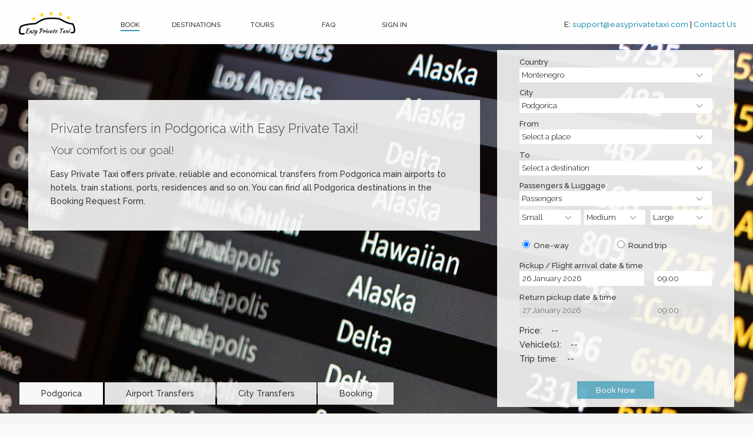

--- FILE ---
content_type: text/html; charset=utf-8
request_url: https://easyprivatetaxi.com/book/montenegro/podgorica/116
body_size: 6986
content:
<!DOCTYPE html>
<html lang="en">
<head>
	<title>Airport Transfers &amp; Limo Service in Podgorica | Easy Private Taxi</title>
  <link href="/assets/favicon-4e413ee30eb48c7dd21d6984d641982a.ico" rel="shortcut icon" type="image/vnd.microsoft.icon" />
	<link href="/assets/application-926e8532122dd21acb74ebdeeb4abdd8.css" media="screen" rel="stylesheet" />
  <link href="https://fonts.googleapis.com/css?family=Raleway:300,500" media="screen" rel="stylesheet" />
  <link href="https://maxcdn.bootstrapcdn.com/font-awesome/4.5.0/css/font-awesome.min.css" media="screen" rel="stylesheet" />
  <link href="/assets/favicon-4e413ee30eb48c7dd21d6984d641982a.ico" rel="shortcut icon" type="image/ico" />
	<script src="/assets/application-403ac0e4f2e5513b18af734e00522586.js"></script>
	<meta content="authenticity_token" name="csrf-param" />
<meta content="1ZGC7bkiI4cSkHWej25u8EJ1taaxPFLyR+t/7Km7NDM=" name="csrf-token" />
	<meta http-equiv="Content-Type" content="text/html; charset=UTF-8">
  <meta name="Description" content="Easy Private Taxi offers 24/7 airport transfers, port and city private taxi & shuttles in Podgorica at the lowest price. Book now!">
  <meta name="Keywords" content="private transfers, airport transfers, private taxi, private transfer, limo service, private transportation, airport shuttle, airport, tours, sightseeing tours, tailor made, holidays, cities">
  <meta name="Robots" content="index, follow">
  <meta name="viewport" content="width=device-width,initial-scale=1">
  
</head>
<body>
	<div id="header" class="common__header group">
			<div class="common__header-container group">
				<div class="common__header-container-logo-container">
					<a href="/"><img alt="logo" class="common__header-container-logo" src="/assets/logo-123752a67fb47ad83736d915bc41df34.png" /></a>
				</div>
        <div class="common__mobile-menu-container group">
          <a href="#" id="mobile-menu"><img alt="mobile" class="common__header-mobile" src="/assets/mobile-menu-51970e5ae73cd48827b7fefa28228a9a.png" /></a>
        </div>
        <div class="common__mobile-menu-container group">
          <a href="/contact_us"><img alt="mobile" class="common__header-mobile" src="/assets/mobile-contacts-656b8c5d9b848443373dbe3402076747.png" /></a>
        </div>
        <div class="common__header-container-menu group common__display-mobile-none" id="main-menu">
          <ul id="menu" class="common__header-menu-list">
            <li class="common__header-container-menu-item"><a class="common__header-container-menu-link common__active-link" href="/">Book</a></li>
            <li class="common__header-container-menu-item"><a class="common__header-container-menu-link" href="/destinations/index">Destinations</a></li>
            <li class="common__header-container-menu-item"><a class="common__header-container-menu-link" href="/tours/index">Tours</a></li>
            <li class="common__header-container-menu-item"><a class="common__header-container-menu-link" href="/faq">FAQ</a></li>
            <li class="common__header-container-menu-item">
                  <a class="common__header-container-menu-link common__sign-in" href="/clients/sign_in" id="sign-in-mobile-link">Sign In</a>
                  <a class="common__header-container-menu-link common__sign-in" href="#" id="sign-in-link">Sign In</a>
                  <div class="common__signin-popup" id="common__signin-popup">
                    <a href="#" id="esc-btn" class="common__esc-btn">X</a>
                    <div class="common__form-container">
  <form accept-charset="UTF-8" action="/clients/sign_in" class="new_client" method="post"><div style="display:none"><input name="utf8" type="hidden" value="&#x2713;" /><input name="authenticity_token" type="hidden" value="1ZGC7bkiI4cSkHWej25u8EJ1taaxPFLyR+t/7Km7NDM=" /></div>
      <div class="common__form-field">
        <div class="sign_in__input-group group">
          <label class="common__form-label">
            <i class="fa fa-user fa-lg"></i>
          </label>
          <input class="common__form-input" name="client[email]" type="email" />
        </div>
      </div>
      <div class="common__form-field">
        <div class="sign_in__input-group group">
          <label class="common__form-label">
            <i class="fa fa-lock fa-lg"></i>
          </label>
          <input class="common__form-input" name="client[password]" type="password" />
        </div>
      </div>
    
          <div class="common__form-field">
            <div class="sign_in__remember-me group">
              <label class="common__remember-me">
                <input name="client[remember_me]" type="hidden" value="0" /><input class="common__remember-me-check" name="client[remember_me]" type="checkbox" value="1" />
                <span class="common__remember-text">
                  Remember me |
                      <a href="/clients/password/new">Forgot your password?</a><br />

                </span>
              </label>
            </div>
            <div class="sign_in__button-container">
              <input class="common__btn sign_in__btn" name="commit" type="submit" value="Sign in" />
            </div>
          </div>
</form></div>
                  </div>
            </li>
          </ul>
          <div class="book__contacts">
            <strong><span title="Email">E:</span> <a href="mailto:support@easyprivatetaxi.com">support@easyprivatetaxi.com</a> | <a href="/contact_us">Contact Us</a></strong>
            <br>
          </div>
        </div>
			</div>
	</div>
	<div class="common__wrap">
		<div class="common__content-container">
			<script src="/assets/quote_request-ba59f6997bcafbf4404715525390d61c.js"></script>
<div id="top-content">
  <div class="book__mobile-form-background">
    <div id="quote" class="book__quote-form">
  <form accept-charset="UTF-8" action="/quote_request/save_quote" class="new_quote_request" data-remote="true" id="quote-form" method="post"><div style="display:none"><input name="utf8" type="hidden" value="&#x2713;" /></div>
      <div class="book__quote-form-field">
        <label class="book__quote-label" for="quote_request_country" id="country_label">Country</label>
        <select class="book__form-select-field" id="quote_request_country" name="country_id"><option value="">Select a country</option><option value="32">Albania</option>
<option value="25">Andorra</option>
<option value="40">Austria</option>
<option value="6">Belgium</option>
<option value="21">Bosnia and Herzegovina</option>
<option value="28">Bulgaria</option>
<option value="20">Croatia</option>
<option value="12">Czech Republic</option>
<option value="4">France</option>
<option value="1">Greece</option>
<option value="14">Hungary</option>
<option value="5">Italy</option>
<option value="29">Macedonia</option>
<option value="18">Monaco</option>
<option selected="selected" value="22">Montenegro</option>
<option value="2">Netherlands</option>
<option value="19">Poland</option>
<option value="38">Republic of San Marino</option>
<option value="30">Romania</option>
<option value="9">Russia</option>
<option value="11">Serbia</option>
<option value="15">Slovakia</option>
<option value="31">Slovenia</option>
<option value="3">Spain</option>
<option value="16">Switzerland</option>
<option value="24">Turkey</option>
<option value="10">United Kingdom</option></select>
      </div>
      <div class="book__quote-form-field">
        <label class="book__quote-label" for="quote_request_city" id="city_label">City</label>
        <select class="book__form-select-field" id="quote_request_city" name="city_id"><option value="">Select a city</option><option value="115">Herceg Novi</option>
<option selected="selected" value="116">Podgorica</option></select>
      </div>
      <div class="book__quote-form-field">
        <label class="book__quote-label" for="quote_request_from" id="from_label">From</label>
        <select class="required book__form-select-field" id="quote_request_from" name="quote_request[place1_id]"><option value="">Select a place</option><option value="2181">Bar</option>
<option value="1441">Budva</option>
<option value="2180">Niksic</option>
<option value="1443">Podgorica</option>
<option value="1442">Sveti Stefan</option></select>
      </div>
      <div class="book__quote-form-field">
        <label class="book__quote-label" for="quote_request_to" id="to_label">To</label>
        <select class="required book__form-select-field" id="quote_request_to" name="quote_request[place2_id]"><option value="">Select a destination</option></select>
      </div>
      <div class="book__quote-form-field">
        <label class="book__quote-label" for="quote_request_passengers" id="passengers_label">Passengers &amp; Luggage</label>
        <div class="book__quote-form-field-passengers">
          <select class="required book__form-select-field" id="quote_request_passengers" name="quote_request[passengers]"><option value="">Passengers</option><option value="1">1</option>
<option value="2">2</option>
<option value="3">3</option>
<option value="4">4</option>
<option value="5">5</option>
<option value="6">6</option>
<option value="7">7</option>
<option value="8">8</option>
<option value="9">9</option>
<option value="10">10</option>
<option value="11">11</option>
<option value="12">12</option>
<option value="13">13</option>
<option value="14">14</option>
<option value="15">15</option>
<option value="16">16</option>
<option value="17">17</option>
<option value="18">18</option>
<option value="19">19</option>
<option value="20">20</option>
<option value="21">21</option>
<option value="22">22</option>
<option value="23">23</option>
<option value="24">24</option>
<option value="25">25</option>
<option value="26">26</option>
<option value="27">27</option>
<option value="28">28</option>
<option value="29">29</option>
<option value="30">30</option>
<option value="31">31</option>
<option value="32">32</option>
<option value="33">33</option>
<option value="34">34</option>
<option value="35">35</option>
<option value="36">36</option>
<option value="37">37</option>
<option value="38">38</option>
<option value="39">39</option>
<option value="40">40</option>
<option value="41">41</option>
<option value="42">42</option>
<option value="43">43</option>
<option value="44">44</option>
<option value="45">45</option>
<option value="46">46</option>
<option value="47">47</option>
<option value="48">48</option>
<option value="49">49</option>
<option value="50">50</option>
<option value="51">51</option>
<option value="52">52</option>
<option value="53">53</option>
<option value="54">54</option>
<option value="55">55</option>
<option value="56">56</option>
<option value="57">57</option>
<option value="58">58</option>
<option value="59">59</option>
<option value="60">60</option>
<option value="61">61</option>
<option value="62">62</option>
<option value="63">63</option>
<option value="64">64</option>
<option value="65">65</option>
<option value="66">66</option>
<option value="67">67</option>
<option value="68">68</option>
<option value="69">69</option>
<option value="70">70</option>
<option value="71">71</option>
<option value="72">72</option>
<option value="73">73</option>
<option value="74">74</option>
<option value="75">75</option>
<option value="76">76</option>
<option value="77">77</option>
<option value="78">78</option>
<option value="79">79</option>
<option value="80">80</option>
<option value="81">81</option>
<option value="82">82</option>
<option value="83">83</option>
<option value="84">84</option>
<option value="85">85</option>
<option value="86">86</option>
<option value="87">87</option>
<option value="88">88</option>
<option value="89">89</option>
<option value="90">90</option>
<option value="91">91</option>
<option value="92">92</option>
<option value="93">93</option>
<option value="94">94</option>
<option value="95">95</option>
<option value="96">96</option>
<option value="97">97</option>
<option value="98">98</option>
<option value="99">99</option></select>
        </div>
        <div class="book__quote-form-field-container group">
          <select class="book__form-select-small-field" id="quote_request_small_bags" name="quote_request[small_bags]"><option value="">Small</option><option value="1">1</option>
<option value="2">2</option>
<option value="3">3</option>
<option value="4">4</option>
<option value="5">5</option>
<option value="6">6</option>
<option value="7">7</option>
<option value="8">8</option>
<option value="9">9</option>
<option value="10">10</option>
<option value="11">11</option>
<option value="12">12</option>
<option value="13">13</option>
<option value="14">14</option>
<option value="15">15</option>
<option value="16">16</option>
<option value="17">17</option>
<option value="18">18</option>
<option value="19">19</option>
<option value="20">20</option>
<option value="21">21</option>
<option value="22">22</option>
<option value="23">23</option>
<option value="24">24</option>
<option value="25">25</option>
<option value="26">26</option>
<option value="27">27</option>
<option value="28">28</option>
<option value="29">29</option>
<option value="30">30</option>
<option value="31">31</option>
<option value="32">32</option>
<option value="33">33</option>
<option value="34">34</option>
<option value="35">35</option>
<option value="36">36</option>
<option value="37">37</option>
<option value="38">38</option>
<option value="39">39</option>
<option value="40">40</option>
<option value="41">41</option>
<option value="42">42</option>
<option value="43">43</option>
<option value="44">44</option>
<option value="45">45</option>
<option value="46">46</option>
<option value="47">47</option>
<option value="48">48</option>
<option value="49">49</option>
<option value="50">50</option>
<option value="51">51</option>
<option value="52">52</option>
<option value="53">53</option>
<option value="54">54</option>
<option value="55">55</option>
<option value="56">56</option>
<option value="57">57</option>
<option value="58">58</option>
<option value="59">59</option>
<option value="60">60</option>
<option value="61">61</option>
<option value="62">62</option>
<option value="63">63</option>
<option value="64">64</option>
<option value="65">65</option>
<option value="66">66</option>
<option value="67">67</option>
<option value="68">68</option>
<option value="69">69</option>
<option value="70">70</option>
<option value="71">71</option>
<option value="72">72</option>
<option value="73">73</option>
<option value="74">74</option>
<option value="75">75</option>
<option value="76">76</option>
<option value="77">77</option>
<option value="78">78</option>
<option value="79">79</option>
<option value="80">80</option>
<option value="81">81</option>
<option value="82">82</option>
<option value="83">83</option>
<option value="84">84</option>
<option value="85">85</option>
<option value="86">86</option>
<option value="87">87</option>
<option value="88">88</option>
<option value="89">89</option>
<option value="90">90</option>
<option value="91">91</option>
<option value="92">92</option>
<option value="93">93</option>
<option value="94">94</option>
<option value="95">95</option>
<option value="96">96</option>
<option value="97">97</option>
<option value="98">98</option>
<option value="99">99</option></select>
          <select class="book__form-select-small-field book__form-select-middle" id="quote_request_medium_bags" name="quote_request[medium_bags]"><option value="">Medium</option><option value="1">1</option>
<option value="2">2</option>
<option value="3">3</option>
<option value="4">4</option>
<option value="5">5</option>
<option value="6">6</option>
<option value="7">7</option>
<option value="8">8</option>
<option value="9">9</option>
<option value="10">10</option>
<option value="11">11</option>
<option value="12">12</option>
<option value="13">13</option>
<option value="14">14</option>
<option value="15">15</option>
<option value="16">16</option>
<option value="17">17</option>
<option value="18">18</option>
<option value="19">19</option>
<option value="20">20</option>
<option value="21">21</option>
<option value="22">22</option>
<option value="23">23</option>
<option value="24">24</option>
<option value="25">25</option>
<option value="26">26</option>
<option value="27">27</option>
<option value="28">28</option>
<option value="29">29</option>
<option value="30">30</option>
<option value="31">31</option>
<option value="32">32</option>
<option value="33">33</option>
<option value="34">34</option>
<option value="35">35</option>
<option value="36">36</option>
<option value="37">37</option>
<option value="38">38</option>
<option value="39">39</option>
<option value="40">40</option>
<option value="41">41</option>
<option value="42">42</option>
<option value="43">43</option>
<option value="44">44</option>
<option value="45">45</option>
<option value="46">46</option>
<option value="47">47</option>
<option value="48">48</option>
<option value="49">49</option>
<option value="50">50</option>
<option value="51">51</option>
<option value="52">52</option>
<option value="53">53</option>
<option value="54">54</option>
<option value="55">55</option>
<option value="56">56</option>
<option value="57">57</option>
<option value="58">58</option>
<option value="59">59</option>
<option value="60">60</option>
<option value="61">61</option>
<option value="62">62</option>
<option value="63">63</option>
<option value="64">64</option>
<option value="65">65</option>
<option value="66">66</option>
<option value="67">67</option>
<option value="68">68</option>
<option value="69">69</option>
<option value="70">70</option>
<option value="71">71</option>
<option value="72">72</option>
<option value="73">73</option>
<option value="74">74</option>
<option value="75">75</option>
<option value="76">76</option>
<option value="77">77</option>
<option value="78">78</option>
<option value="79">79</option>
<option value="80">80</option>
<option value="81">81</option>
<option value="82">82</option>
<option value="83">83</option>
<option value="84">84</option>
<option value="85">85</option>
<option value="86">86</option>
<option value="87">87</option>
<option value="88">88</option>
<option value="89">89</option>
<option value="90">90</option>
<option value="91">91</option>
<option value="92">92</option>
<option value="93">93</option>
<option value="94">94</option>
<option value="95">95</option>
<option value="96">96</option>
<option value="97">97</option>
<option value="98">98</option>
<option value="99">99</option></select>
          <select class="book__form-select-small-field book__form-select-small-field-last" id="quote_request_big_bags" name="quote_request[big_bags]"><option value="">Large</option><option value="1">1</option>
<option value="2">2</option>
<option value="3">3</option>
<option value="4">4</option>
<option value="5">5</option>
<option value="6">6</option>
<option value="7">7</option>
<option value="8">8</option>
<option value="9">9</option>
<option value="10">10</option>
<option value="11">11</option>
<option value="12">12</option>
<option value="13">13</option>
<option value="14">14</option>
<option value="15">15</option>
<option value="16">16</option>
<option value="17">17</option>
<option value="18">18</option>
<option value="19">19</option>
<option value="20">20</option>
<option value="21">21</option>
<option value="22">22</option>
<option value="23">23</option>
<option value="24">24</option>
<option value="25">25</option>
<option value="26">26</option>
<option value="27">27</option>
<option value="28">28</option>
<option value="29">29</option>
<option value="30">30</option>
<option value="31">31</option>
<option value="32">32</option>
<option value="33">33</option>
<option value="34">34</option>
<option value="35">35</option>
<option value="36">36</option>
<option value="37">37</option>
<option value="38">38</option>
<option value="39">39</option>
<option value="40">40</option>
<option value="41">41</option>
<option value="42">42</option>
<option value="43">43</option>
<option value="44">44</option>
<option value="45">45</option>
<option value="46">46</option>
<option value="47">47</option>
<option value="48">48</option>
<option value="49">49</option>
<option value="50">50</option>
<option value="51">51</option>
<option value="52">52</option>
<option value="53">53</option>
<option value="54">54</option>
<option value="55">55</option>
<option value="56">56</option>
<option value="57">57</option>
<option value="58">58</option>
<option value="59">59</option>
<option value="60">60</option>
<option value="61">61</option>
<option value="62">62</option>
<option value="63">63</option>
<option value="64">64</option>
<option value="65">65</option>
<option value="66">66</option>
<option value="67">67</option>
<option value="68">68</option>
<option value="69">69</option>
<option value="70">70</option>
<option value="71">71</option>
<option value="72">72</option>
<option value="73">73</option>
<option value="74">74</option>
<option value="75">75</option>
<option value="76">76</option>
<option value="77">77</option>
<option value="78">78</option>
<option value="79">79</option>
<option value="80">80</option>
<option value="81">81</option>
<option value="82">82</option>
<option value="83">83</option>
<option value="84">84</option>
<option value="85">85</option>
<option value="86">86</option>
<option value="87">87</option>
<option value="88">88</option>
<option value="89">89</option>
<option value="90">90</option>
<option value="91">91</option>
<option value="92">92</option>
<option value="93">93</option>
<option value="94">94</option>
<option value="95">95</option>
<option value="96">96</option>
<option value="97">97</option>
<option value="98">98</option>
<option value="99">99</option></select>
        </div>
      </div>
      <div class="book__quote-form-field book__radio-container">
        <label class="book__radio book__quote-label">
          <input checked="checked" class="trip-selector" id="quote_request_one_way_yes" name="quote_request_one_way" type="radio" value="yes" />
          One-way
        </label>
        <label class="book__radio book__quote-label">
          <input class="trip-selector" id="quote_request_one_way_no" name="quote_request_one_way" type="radio" value="no" />
          Round trip
        </label>
      </div>
      <div class="book__quote-form-field">
        <div class="book__quote-form-field-container">
          <label class="book__quote-label" for="quote_request_pickup_date_txt" id="pickup_time_label">Pickup / Flight arrival date &amp; time</label>
          <div class="group">
            <div class="book__date-container">
              <input class="book__quote-datepicker" id="quote_request_pickup_date_txt" name="quote_request[pickup_date_txt]" readonly="readonly" type="text" value="26 January 2026" />
            </div>
            <div class="book__time-container">
              <input class="book__quote-timepicker" id="quote_request_pickup_time_txt" name="quote_request[pickup_time_txt]" readonly="readonly" type="text" value="09:00" />
            </div>
          </div>
        </div>
      </div>
      <div class="book__quote-form-field">
        <div class="book__quote-form-field-container">
          <label class="book__quote-label" for="quote_request_return_pickup_date_txt" id="return_pickup_time_label">Return pickup date &amp; time</label>
          <div class="group">
            <div id="return-pickupdate" class="book__date-container">
              <input class="book__quote-datepicker" disabled="disabled" id="quote_request_return_pickup_date_txt" name="quote_request[return_pickup_date_txt]" readonly="readonly" type="text" value="27 January 2026" />
            </div>
            <div class="book__time-container">
              <input class="book__quote-timepicker" disabled="disabled" id="quote_request_return_pickup_time_txt" name="quote_request[return_pickup_time_txt]" readonly="readonly" type="text" value="09:00" />
            </div>
          </div>
        </div>
      </div>
      <div class="book__quote-form-field">
        <div class="book__quote-form-field-container">
          <div class="book__trip-info">
            <span id="price-info" class="book__price-info-details">Price: &nbsp;&nbsp;&nbsp;</span><span id="transfer_price" class="book__price-info-details">--</span>
          </div>
          <div class="book__trip-info">
            <span id="car-info" class="book__price-info-details">Vehicle(s): &nbsp;&nbsp;&nbsp;</span><span id="transfer_vehicle" class="book__price-info-details">--</span>
          </div>
          <div class="book__trip-info">
            <span id="time-info" class="book__price-info-details">Trip time: &nbsp;&nbsp;&nbsp;</span><span id="transfer_duration" class="book__price-info-details">--</span>
          </div>
        </div>
      </div>
      <div class="book__quote-form-field">
        <div class="book__quote-form-btn-container">
          <input class="book__quote-form-btn common__btn" disabled="disabled" id="quote_request_submit" name="commit" type="submit" value="Book Now" />
        </div>
      </div>
</form></div>

  </div>
      <div id="offers-carousel" class="book__marketing-carousel-container">
  <div id="marketing-bottom-selector" class="book__marketing-carousel group">
    <a id="btn-1" class="book__marketing-carousel-button book__marketing-carousel-button-active">Podgorica</a>
    <a id="btn-2" class="book__marketing-carousel-button">Airport Transfers</a>
    <a id="btn-3" class="book__marketing-carousel-button">City Transfers</a>
    <a id="btn-4" class="book__marketing-carousel-button">Booking</a>
  </div>
  <div class="book__carousel-slider">
    <div id="slide-1" class="book__carousel-slider-active book__carousel-slider-item">
      <img alt="Podgorica" class="book__carousel-image" src="/assets/cities/_generic-b9df0e018f1e3707ecd9b3e961e2bd20.jpg" />
      <div class="book__caption-container">
        <div class="book__carousel-caption book__seo-container">
          <h1 class="book__marketing-headline">
            Private transfers in Podgorica with Easy Private Taxi!
          </h1>
          <h2 class="book__marketing-price">
            Your comfort is our goal!
          </h2>
          <p class="book__seo-text">
            Easy Private Taxi</b> offers private, reliable and economical transfers from Podgorica main airports to hotels, train stations, ports, residences and so on. You can find all Podgorica destinations in the Booking Request Form.
          </p>
        </div>
      </div>
    </div>
    <div id="slide-2" class="book__carousel-slider-item">
      <img alt="Airport Transfers" class="book__carousel-image" src="/assets/airport-77dfe11f550f72a2bee8bf03b4e10519.jpg" />
      <div class="book__caption-container">
        <div class="book__carousel-caption book__seo-container">
          <h1 class="book__marketing-headline">
            Low cost airport transfers in Podgorica!
          </h1>
          <h2 class="book__marketing-price">
            Reliable limo service in Podgorica!
          </h2>
          <p class="book__seo-text">
            Easy Private Taxi</b> provides private airport transportation in Podgorica for the groups of any size. Our vehicles are perfect for any special occasion. Best prices and high-quality service are guaranteed!
          </p>
        </div>
      </div>
    </div>
    <div id="slide-3" class="book__carousel-slider-item">
      <img alt="City Transfers" class="book__carousel-image" src="/assets/driver-107f802aba8b60e1ccf930c607398797.jpg" />
      <div class="book__caption-container">
        <div class="book__carousel-caption book__seo-container">
          <h1 class="book__marketing-headline">
            Private transfers on short- &amp; long-distances!
          </h1>
          <h2 class="book__marketing-price">
            Private door-to-door taxis, minibuses and coaches in Podgorica!
          </h2>
          <p class="book__seo-text">
            Easy Private Taxi</b> offers you:</p>
          <ul class="book__seo-list">
            <li>Lowest prices for the great quality limo service</li>
            <li>Modern fleet of sedans, minibuses and coaches</li>
            <li>Easy online booking and 24h customer service</li>
          </ul>
          </p>
        </div>
      </div>
    </div>
    <div id="slide-4" class="book__carousel-slider-item">
      <img alt="Contact Us" class="book__carousel-image" src="/assets/call_center_2-ac2be4fbce064f5f3be3ad43811dd45d.jpg" />
      <div class="book__caption-container">
        <div class="book__carousel-caption book__seo-container">
          <h1 class="book__marketing-headline">
            We are here to assist you with the booking!
          </h1>
          <h2 class="book__marketing-price">
            You can reach our staff 24h/day 7days/week!
          </h2>
          <p class="book__seo-text">
            Easy Private Taxi</b> agents are professional and have years of experience in the airport shuttle industry. If you can't find your destination in the list, <a href="/contact_us">contact us</a> and we will arrange your private transfer in Podgorica!
          </p>
        </div>
      </div>
    </div>
  </div>
</div>
</div>
<div>
      <div class="book__service-container group">
  <div class="book__service-section">
    <div class="book__service-content">
    </div>
    <div class="book__service-content">
          <h1 class="book__main-page-headline">Private taxi
                in Podgorica
          </h1>
          <p class="book__main-page-text">
            We provide ground transportation solutions in Podgorica for private individuals, travel agencies, national &amp; international organizations. Our fleet of modern vehicles and experienced chauffeurs can handle all your transportation needs. We serve all our passengers with the maximum respect and attention. Whether this is your first trip or you have been traveling with us for years, let <strong>Easy Private Taxi</strong> arrange your trip.
          </p>
      <br>
      <a class="common__btn" href="/our_service">Read more</a>
    </div>
  </div>
  <div class="book__service-section">
    <div class="book__service-content">
          <h1 class="book__main-page-headline">Podgorica Airport transfers and Tours service</h1>
          <p class="book__main-page-text">
            We offer different sightseeing tours and excursions. You can choose between both scheduled-departure and tailor made tours. One of our drivers/guides will show you the most picturesque and amazing places in  Podgorica and its surroundings. A tour will be designed exclusively according to your preferences, time and budget. Check the full list of private tours in Podgorica and book the most favourite one online!
      </p>
      <br>
      <a class="common__btn" href="/tours/index">Book your tour</a>
    </div>
  </div>
  <div class="book__service-section">
    <div class="book__service-content">
          <h1 class="book__main-page-headline">Booking</h1>
          <p class="book__main-page-text">If you're having trouble booking your private transfer from  to , our team of professional customer support agents will help you in planning and organization of your transfer. Just send us your request via email or contact form and we will get back to you with the prices as soon as possible. We offer 24/7 customer support in English, Italian and Russian.</p>
      <br>
      <a class="common__btn" href="mailto:support@easyprivatetaxi.com">Contact us</a>
    </div>
  </div>
</div>

</div>
<div class="book__main-content">
  <div class="book__reviews-container">
    <h5 class="book__infobox-headline book__review-title">Clients about Easy Private Taxi...</h5>
    <div class="group">
      <div class="book__review-container">
        <h3 class="book__review-heading">Airport Transfers made easy in Italy</h3>
        <div class="book__review-icon-container">
          <img alt="Rating" class="book__review-icon" src="/assets/rating_5-f12e4f24173c332c4428ae5b19e7587e.png" />
        </div>
        <p class="book__review-content" id="review-1">
          We used Private Easy Taxi two times in our October 2018 trip to Italy for our part of 6 adults. First time was Naples Airport to Sorrento. Second time was Rome to Airport. Both times the service was exemplary. The drivers were waiting for us on time. Drivers were friendly and in the case of our trip to Sorrento, also acted as a tour guide pointing out attractions on the way.
          <br>
          <br>
          I have loaded this company in my address book for future use and I certainly recommended them.
          <br>
          <br>
        </p>
        <a class="book__review-link" href="#" id="review-link-1">Read full review...</a>
        <small class="book__review-author">Written on: 21/10/2018 by JaylinBauer276</small>
      </div>
      <div class="book__review-container">
        <h3 class="book__review-heading">Exceptional Service</h3>
        <div class="book__review-icon-container">
          <img alt="Rating" class="book__review-icon" src="/assets/rating_5-f12e4f24173c332c4428ae5b19e7587e.png" />
        </div>
        <p class="book__review-content" id="review-2">
          We highly recommend EasyPrivate Taxi service.
          <br>
          Punctual and extremely helpful.
          <br>
          Cars are clean and drivers extremely nice.
          <br>
          We had a man drive us from Grand Hotel Capodimonte back to Naples airport.
          <br>
          He was so kind and gave us a lot of information regarding the area.
          <br>
          It was an enjoyable drive.
          <br>
          Will definitely use again if we travel to Sorrento.
          <br>
          Thank you again to him.
          <br>
          <br>
        </p>
        <a class="book__review-link" href="#" id="review-link-2">Read full review...</a>
        <small class="book__review-author">Written on: 16/07/2018 by leighlenton</small>
      </div>
      <div class="book__review-container">
        <h3 class="book__review-heading">Faultless Service</h3>
        <div class="book__review-icon-container">
          <img alt="Rating" class="book__review-icon" src="/assets/rating_5-f12e4f24173c332c4428ae5b19e7587e.png" />
        </div>
        <p class="book__review-content" id="review-3">
          Easy to organise. Drivers both punctual - outward journey from Naples Airport and from hotel in Sorrento at end of holiday. Spacious, clean, minibus taxis for our group of 4. Friendly drivers with good English. Price not the cheapest but nowhere near the most expensive - money well spent - thoroughly recommend this company.
          <br>
          <br>
        </p>
        <a class="book__review-link" href="#" id="review-link-3">Read full review...</a>
        <small class="book__review-author">Written on: 27/04/2018 by JuliaCBAnderson</small>
      </div>
      <div class="book__review-container">
        <h3 class="book__review-heading">Easy Private Taxi</h3>
        <div class="book__review-icon-container">
          <img alt="Rating" class="book__review-icon" src="/assets/rating_5-f12e4f24173c332c4428ae5b19e7587e.png" />
        </div>
        <p class="book__review-content" id="review-4">
          Excellent service from Easy Private Taxi. On time on our arrival and also for the pick up from our hotel. Nice minibus and the driver pointed out places of interest.
          <br>
          <br>
        </p>
        <a class="book__review-link" href="#" id="review-link-4">Read full review...</a>
        <small class="book__review-author">Written on: 25/04/2018 by DeeScotland</small>
      </div>
    </div>
    <div class="book__review-button-container">
      <a class="book__info-btn common__btn" href="http://www.reviewcentre.com/Airport-Transfers/Easy-Private-Taxi-easyprivatetaxi-com-reviews_2075750" target="blank">Read all reviews</a>
    </div>
  </div>
</div>
<div class="book__benefits-content">
  <ul class="book__offers-icons-list group">
    <li class="book__offers-icons-list-item"><img alt="Car" class="book__offers-icons-list-item-img" src="/assets/car-123d3ec4e283d8ff186ade4c03343093.png" /></li>
    <li class="book__offers-icons-list-item"><img alt="Destinations" class="book__offers-icons-list-item-img" src="/assets/destinations-0f43945faaa5ba82765482a36d945e83.png" /></li>
    <li class="book__offers-icons-list-item"><img alt="Rates" class="book__offers-icons-list-item-img" src="/assets/money-2bf71d393c1e210700db4377704dff10.png" /></li>
    <li class="book__offers-icons-list-item"><img alt="Support" class="book__offers-icons-list-item-img" src="/assets/support-7f73d43b48eb4aeeac7be0bdcd011c82.png" /></li>
  </ul>
  <ul class="book__offers-list group">
    <li class="book__offers-list-item">Fast and reliable transfers</li>
    <li class="book__offers-list-item">Meet and greet service</li>
    <li class="book__offers-list-item">Competitive prices</li>
    <li class="book__offers-list-item">Online booking and 24/7 customer service</li>
  </ul>
</div>

		</div>
	</div>
	<div class="common__footer">
		<div class="common__footer-menu-container">
			<div class="common__bottom-menu">
				<div id="policy-menu">
						<span class="common__bottom-menu-link"><small><a href="/privacy_policy">Privacy Policy |</a></small></span>
						<span class="common__bottom-menu-link"><small><a href="/terms_conditions">Terms &amp; Conditions |</a></small></span>
						<span class="common__bottom-menu-link"><small><a href="/imprint">Legal |</a></small></span>
						<span class="common__bottom-menu-link"><small><a href="/our_service">Our Service |</a></small></span>
						<span class="common__bottom-menu-link"><small><a href="/suppliers">Suppliers |</a></small></span>
						<span class="common__bottom-menu-link"><small><a href="/contact_us">Contact Us</a></small></span>
				</div>
			</div>
      <div>
			  <div id="copyright">
				  <small class="common__bottom-menu-link">Copyright &copy; 2012-2026 - Easy Private Taxi | Designed by <a href="http://bitgamma.com" target="_blank" title="Bitgamma">Bitgamma s.a.s.</a> <img alt="Bitgamma" class="common__bitgamma-logo" src="/assets/bitgamma_small-ba8295f15885848c1162535f61332e3c.png" /></small>
			  </div>
      </div>
		</div>
	</div>
</body>
</html>


--- FILE ---
content_type: text/css
request_url: https://easyprivatetaxi.com/assets/application-926e8532122dd21acb74ebdeeb4abdd8.css
body_size: 6648
content:
html,body,div,span,applet,object,iframe,h1,h2,h3,h4,h5,h6,p,blockquote,pre,a,abbr,acronym,address,big,cite,code,del,dfn,em,img,ins,kbd,q,s,samp,small,strike,strong,sub,sup,tt,var,b,u,i,center,dl,dt,dd,ol,ul,li,fieldset,form,label,legend,table,caption,tbody,tfoot,thead,tr,th,td,article,aside,canvas,details,embed,figure,figcaption,footer,header,menu,nav,output,ruby,section,summary,time,mark,audio,video{margin:0;padding:0;border:0;font:inherit;vertical-align:baseline}article,aside,details,figcaption,figure,footer,header,menu,nav,section{display:block}ol,ul{list-style:none}blockquote,q{quotes:none}table{border-collapse:collapse;border-spacing:0}body{line-height:1;font-family:"Raleway", sans-serif;font-size:.9em;font-weight:300;background-color:#fafafa;color:#373737}a{color:#2f96b4;text-decoration:none}blockquote{line-height:2em}ul{list-style:none}strong{font-weight:500}input{outline:none}input:disabled{background:rgba(220,220,220,0.6)}.group:before,.group:after{content:' ';display:table}.group:after{clear:both}.group{zoom:1}.common__header{background:rgba(255,255,255,0.7);padding:.7em 0;position:fixed;z-index:99999;width:100%}@media (min-width: 100px) and (max-width: 599px){.common__header{position:relative;border-bottom:#2f96b4 solid 2px;padding-bottom:0}}@media (min-width: 600px) and (max-width: 1023px){.common__header{position:relative;border-bottom:#2f96b4 solid 2px;padding-bottom:0}}@media (min-width: 1600px) and (max-width: 1914px){.common__header{padding:.45em}}.common__header-container{width:90%;margin:0 auto}@media (min-width: 100px) and (max-width: 599px){.common__header-container{width:100%;box-sizing:border-box}}@media (min-width: 600px) and (max-width: 1023px){.common__header-container{width:100%;box-sizing:border-box}}@media (min-width: 1024px) and (max-width: 1280px){.common__header-container{width:100%;margin-top:.3em}}.common__header-container-logo-container{float:left;width:10%}@media (min-width: 100px) and (max-width: 599px){.common__header-container-logo-container{width:30%;box-sizing:border-box;padding-left:2.5%;padding-bottom:.8em}}@media (min-width: 600px) and (max-width: 1023px){.common__header-container-logo-container{width:20%;box-sizing:border-box;padding-left:2.5%;padding-bottom:.8em}}@media (min-width: 1024px) and (max-width: 1280px){.common__header-container-logo-container{box-sizing:border-box;padding-left:2.5%;margin-top:.3em}}@media (min-width: 1921px){.common__header-container-logo-container{width:5%}}.common__header-container-logo{width:95%}@media (min-width: 1024px) and (max-width: 1280px){.common__header-container-logo{width:100%}}@media (min-width: 1915px){.common__header-container-logo{width:70%}}.common__header-container-menu{float:right;width:85%;padding:1.5em 0 0 0}@media (min-width: 100px) and (max-width: 599px){.common__header-container-menu{width:100%;background:#2f96b4;margin-top:.9em}}@media (min-width: 600px) and (max-width: 1023px){.common__header-container-menu{width:100%;background:#2f96b4;margin-top:.9em}}@media (min-width: 1024px) and (max-width: 1280px){.common__header-container-menu{width:87%;font-size:.85em}}@media (min-width: 1280px) and (max-width: 1365px){.common__header-container-menu{font-size:.95em}}.common__mobile-menu-container{display:none}@media (min-width: 100px) and (max-width: 599px){.common__mobile-menu-container{display:inherit;float:right;box-sizing:border-box;padding-right:2.5%;padding-bottom:.8em}}@media (min-width: 600px) and (max-width: 1023px){.common__mobile-menu-container{display:inherit;float:right;box-sizing:border-box;padding-right:2.5%;padding-bottom:.8em}}.common__header-mobile{width:70%;float:right;display:block}.common__header-menu-list{float:left;width:65%}@media (min-width: 100px) and (max-width: 599px){.common__header-menu-list{float:none;width:100%;box-sizing:border-box;padding:0 2.5% 2% 2.5%}}@media (min-width: 600px) and (max-width: 1023px){.common__header-menu-list{float:none;width:100%;box-sizing:border-box;padding:0 2.5% 2% 2.5%;display:block;position:inherit}}.common__header-user-menu-list{float:right;list-style:none}.common__header-container-menu-item{display:inline-block;width:15%;text-align:center;text-transform:uppercase;font-size:.85em;font-weight:500}@media (min-width: 100px) and (max-width: 599px){.common__header-container-menu-item{width:100%;display:block;text-align:left;padding:1.3em 0;margin:.3em 0;border-bottom:white solid 1px}.common__header-container-menu-item:nth-of-type(1){margin-top:0;padding-top:0}.common__header-container-menu-item:nth-last-child(1){border:none}}@media (min-width: 600px) and (max-width: 1023px){.common__header-container-menu-item{width:100%;display:block;text-align:left;padding:1.3em 0;margin:.3em 0;border-bottom:white solid 1px}.common__header-container-menu-item:nth-of-type(1){margin-top:0;padding-top:0}.common__header-container-menu-item:nth-last-child(1){border:none}}.common__header-container-menu-link{color:#373737;padding-bottom:.2em}.common__header-container-menu-link:hover{text-decoration:none;color:#373737;border-bottom:#2f96b4 solid 2px}@media (min-width: 100px) and (max-width: 599px){.common__header-container-menu-link{color:white;padding:.4em 0}.common__header-container-menu-link:hover{color:white;border-bottom:none;font-weight:bold}}@media (min-width: 600px) and (max-width: 1023px){.common__header-container-menu-link{color:white;padding:.4em 0}.common__header-container-menu-link:hover{color:white;border-bottom:none;font-weight:bold}}.common__header-user-menu{position:absolute;list-style:none;background:rgba(235,235,235,0.7);padding:1em 1.5em;line-height:2em;margin-top:2em}@media (min-width: 100px) and (max-width: 599px){.common__header-user-menu{position:relative;padding:0 .5em;margin-top:.5em;background:none}}@media (min-width: 600px) and (max-width: 1023px){.common__header-user-menu{position:relative;padding:0 .5em;margin-top:.5em;background:none}}.common__header-user-menu-link{color:#373737;padding-bottom:.2em}.common__header-user-menu-link:hover{border-bottom:#2f96b4 solid 2px}@media (min-width: 100px) and (max-width: 599px){.common__header-user-menu-link{color:white;border-bottom:white dotted 1px}.common__header-user-menu-link:hover{color:white;font-weight:bold}}@media (min-width: 600px) and (max-width: 1023px){.common__header-user-menu-link{color:white;border-bottom:white dotted 1px}.common__header-user-menu-link:hover{color:white;font-weight:bold}}.common__display-none{display:none}@media (min-width: 100px) and (max-width: 599px){.common__display-mobile-none{display:none}}@media (min-width: 600px) and (max-width: 1023px){.common__display-mobile-none{display:none}}.common__content-container{padding-top:5.2em;min-height:600px}@media (min-width: 100px) and (max-width: 599px){.common__content-container{padding-top:0}}@media (min-width: 600px) and (max-width: 1023px){.common__content-container{padding-top:0}}.common__active-link{color:#373737;border-bottom:#2f96b4 solid 2px}@media (min-width: 100px) and (max-width: 599px){.common__active-link{color:white;border-bottom:none;font-weight:bold}}@media (min-width: 600px) and (max-width: 1023px){.common__active-link{color:white;border-bottom:none;font-weight:bold}}.table-hover td:hover{cursor:pointer}.table-hover a:hover{color:inherit;text-decoration:inherit}.common__footer-menu-container{padding:3em 0;border-top:solid 1px gainsboro;width:90%;margin:0 auto;text-align:center}@media (min-width: 100px) and (max-width: 599px){.common__footer-menu-container{border-top:none;padding:1.5em 0}}.common__bottom-menu{margin-bottom:.5em}.common__bitgamma-logo{width:25px;height:auto;vertical-align:bottom}.common__bottom-menu-link{font-size:.75em}.common__btn{background:#2f96b4;border:#2f96b4 solid 2px;color:white;padding:5px 30px;font-family:"Raleway", sans-serif;font-weight:500;font-size:10pt;cursor:pointer}.common__btn:hover{background:none;color:#2f96b4;text-decoration:none}.common__btn:disabled{background:#2f96b4;border:#2f96b4 solid 2px;opacity:0.7;color:white}.common__sign-in{position:relative}.common__signin-popup{background:rgba(235,235,235,0.7);position:absolute;width:20%;top:5em;display:none;padding-top:1em}@media (min-width: 1024px) and (max-width: 1280px){.common__signin-popup{width:27%;top:6em;font-size:1.2em}}@media (min-width: 1280px) and (max-width: 1365px){.common__signin-popup{width:25%;top:5em}}@media (min-width: 1366px) and (max-width: 1439px){.common__signin-popup{width:23%}}.common__esc-btn{position:absolute;right:.3em;top:.3em;background:darkred;color:white;padding:.25em .4em;border-radius:100px}.common__form-container{text-align:center;padding-top:1em}.common__form-label{background:#2f96b4;float:left;color:white;padding:.7em 0;width:15%;box-sizing:border-box}.common__form-input{border-radius:0px;border:none;background:none;padding:.6em 0;font-family:"Raleway", Helvetica, Arial, sans-serif;width:70%;background:none}.common__remember-me-check,.common__remember-text{display:inline-block;vertical-align:middle}.common__bottom-input-text{font-style:italic;font-size:.72em;font-weight:500}.common__error-alert{display:inline-block;margin:.3em auto;font-size:.8em;background:rgba(200,0,0,0.3);text-align:center;color:#960000;box-sizing:border-box;padding:.8% 4%}input:-webkit-autofill{-webkit-box-shadow:0 0 0 50px white inset;-webkit-text-fill-color:#373737}input:-webkit-autofill:focus{-webkit-box-shadow:0 0 0 50px white inset;-webkit-text-fill-color:#373737}#sign-in-mobile-link{display:none}@media (min-width: 100px) and (max-width: 599px){#sign-in-mobile-link{display:inherit}}@media (min-width: 600px) and (max-width: 1023px){#sign-in-mobile-link{display:inherit}}@media (min-width: 100px) and (max-width: 599px){#sign-in-link{display:none}}@media (min-width: 600px) and (max-width: 1023px){#sign-in-link{display:none}}#my-account{cursor:pointer}@media (min-width: 100px) and (max-width: 599px){#my-account{display:block;width:100%;background:url(/assets/plus-da3380f9d3aeb1b1c2cac5eba048e877.png) no-repeat 40%;background-size:20px}}.book__main-content{width:95%;margin:2em auto;border-bottom:#373737 dotted 1px;padding-bottom:1.5em}@media (min-width: 100px) and (max-width: 599px){.book__mobile-form-background{width:100%;background:url(/assets/generic_mobile_bg-c8c5bfb1ab718d65891e715751687305.jpg) no-repeat;background-size:100%;padding:.6em 0}}@media (min-width: 600px) and (max-width: 1023px){.book__mobile-form-background{width:100%;background:url(/assets/generic_tablet_bg-4d969c16092f4d00767eb4d259160b20.jpg) no-repeat;background-size:100%;padding:.6em 0}}.book__reviews-container{width:95%;margin:2em auto;padding-bottom:1.7em}.book__quote-form{background:rgba(250,250,250,0.9);position:absolute;z-index:777;right:2.5%;padding:0.9% 3% 0 3%;margin:.7em 0}@media (min-width: 100px) and (max-width: 599px){.book__quote-form{width:95%;position:inherit;margin:0 auto;box-sizing:border-box;padding:2.5% 3% 0 3%}}@media (min-width: 600px) and (max-width: 1023px){.book__quote-form{width:95%;position:inherit;margin:0 auto;box-sizing:border-box;padding:2.5% 3% 0 3%}}@media (min-width: 1921px){.book__quote-form{width:18%;margin-right:2%}}.book__quote-form-field{padding:.3em 0}@media (min-width: 100px) and (max-width: 599px){.book__quote-form-field{padding:.4em 0}}@media (min-width: 600px) and (max-width: 1023px){.book__quote-form-field{padding:.4em 0}}.book__quote-form-field-container{padding:.1em 0}@media (min-width: 100px) and (max-width: 599px){.book__quote-form-field-container{margin-top:1em}}@media (min-width: 600px) and (max-width: 1023px){.book__quote-form-field-container{margin-top:1em}}.book__quote-label{line-height:.8em;font-size:.9em;font-weight:500;display:block;padding-bottom:.3em}@media (min-width: 100px) and (max-width: 599px){.book__quote-label{font-size:.95em}}@media (min-width: 600px) and (max-width: 1023px){.book__quote-label{font-size:.95em}}.book__form-select-field,.book__form-select-small-field{font-family:"Raleway", sans-serif;font-weight:300;font-size:.9em;-webkit-border-radius:0;-moz-border-radius:0;border-radius:0;border:none;width:100%;background:#fff url(/assets/arrow-09f1cefb28cccf032d561e911d2edfa1.png) no-repeat 95% 50%;background-size:10px;padding:.3em;box-sizing:border-box;margin-bottom:.4em;-webkit-appearance:none;-moz-appearance:none;appearance:none;height:25px}@media (min-width: 100px) and (max-width: 599px){.book__form-select-field,.book__form-select-small-field{font-size:.95em;padding:.5em .3em;height:30px}}@media (min-width: 600px) and (max-width: 1023px){.book__form-select-field,.book__form-select-small-field{font-size:.95em;padding:.5em .3em;height:30px;background-position:98%}}.book__form-select-field::-ms-expand,.book__form-select-small-field::-ms-expand{display:none}.book__form-select-small-field{float:left;width:31.833%;margin:0 1% 0 0;background:#fff url(/assets/arrow-09f1cefb28cccf032d561e911d2edfa1.png) no-repeat 83% 50%;background-size:10px}@media (min-width: 600px) and (max-width: 1023px){.book__form-select-small-field{background-position:93.5%}}.book__form-select-middle{margin:0 1%}.book__form-select-small-field-last{float:right;width:31.833%;margin:0 0 0 1%}.book__quote-timepicker,.book__quote-datepicker{width:100%;font-family:"Raleway", sans-serif;font-weight:300;font-size:.9em;margin-bottom:.3em;border:none;background:white;padding:.4em;box-sizing:border-box;height:25px}@media (min-width: 100px) and (max-width: 599px){.book__quote-timepicker,.book__quote-datepicker{font-size:.95em;padding:.5em .3em;margin-bottom:0;height:30px}}@media (min-width: 600px) and (max-width: 1023px){.book__quote-timepicker,.book__quote-datepicker{font-size:.95em;padding:.5em .3em;margin-bottom:0;height:30px}}.book__date-container{float:left;width:65%}.book__time-container{float:right;width:30%}.book__radio-container{margin:.6em 0}@media (min-width: 100px) and (max-width: 599px){.book__radio-container{margin:0}}@media (min-width: 600px) and (max-width: 1023px){.book__radio-container{margin:0}}.book__radio{display:inline-block;width:48%;padding:.4em 0}.book__price-info-details{font-size:1em;font-weight:500}.book__trip-info{padding-bottom:.7em;display:block}.book__quote-form-btn-container{text-align:center;margin:.7em auto;padding:0}.book__marketing-carousel-container{position:relative;margin:0;padding:0;width:100%;height:628px;overflow:hidden}@media (min-width: 100px) and (max-width: 599px){.book__marketing-carousel-container{display:none}}@media (min-width: 600px) and (max-width: 1023px){.book__marketing-carousel-container{display:none}}@media (min-width: 1921px){.book__marketing-carousel-container{width:91%;margin-left:4.5%;margin-right:4.5%;height:650px}}.book__marketing-carousel{position:absolute;bottom:1em;left:2.5%;z-index:555;width:95%}@media (min-width: 1921px){.book__marketing-carousel{bottom:2em}}.book__marketing-carousel-button{color:#373737;font-weight:500;background:rgba(250,250,250,0.9);float:left;padding:1% 3%;margin:0 .1%;cursor:pointer}.book__marketing-carousel-button:hover{font-weight:500;color:#373737;background:#f8f8f8;text-decoration:none}.book__marketing-carousel-button-active{font-weight:500;color:#373737;background:#f8f8f8;text-decoration:none}.book__carousel-slider-item{position:absolute;visibility:hidden}.book__carousel-slider-active{visibility:visible}.book__carousel-image{width:1920px}@media (min-width: 1921px){.book__carousel-image{width:2350px}}.book__carousel-caption{position:absolute;top:15%;background:rgba(250,250,250,0.9);left:2.5%;box-sizing:border-box;padding:2%}.book__marketing-headline{font-size:1.5em;padding-bottom:.8em}.book__marketing-price{font-size:1.3em;padding-bottom:.3em}.book__marketing-offer{font-weight:500;padding-bottom:2em}.book__subsection-container{float:left;padding:0 2%;width:29.333%}@media (min-width: 100px) and (max-width: 599px){.book__subsection-container{width:95%;float:none;padding:2% 0;margin:0 auto}}@media (min-width: 600px) and (max-width: 1023px){.book__subsection-container{width:31.333%;padding:0 1%;font-size:.85em}}.book__infobox-image{width:100%}.book__infobox-headline{font-size:1em;font-weight:500;padding:1em 0 2em 0}@media (min-width: 600px) and (max-width: 1023px){.book__infobox-headline{display:none}}.book__offers-icons-list-item{float:left;width:20%;margin:0 2.5%}@media (min-width: 100px) and (max-width: 599px){.book__offers-icons-list-item{display:none}}.book__offers-icons-list-item-img{width:80%;display:block;margin:0 auto}.book__offers-list-item{float:left;width:23%;margin:1%;text-align:center;font-size:.85em;text-transform:uppercase;font-weight:500}@media (min-width: 100px) and (max-width: 599px){.book__offers-list-item{display:none}}@media (min-width: 600px) and (max-width: 1023px){.book__offers-list-item{font-size:.7em;line-height:1.6em}}.book__review-title{padding-left:1%}.book__reviews-container{width:100%}.book__review-container{float:left;width:25%;font-size:1em;padding:.5% 1%;box-sizing:border-box}@media (min-width: 100px) and (max-width: 599px){.book__review-container{width:100%;float:none;margin:.7em 0}}@media (min-width: 600px) and (max-width: 1023px){.book__review-container{float:left;width:50%;padding:2%;margin:0;box-sizing:border-box}}.book__review-heading{font-weight:500;font-size:.97em;padding-bottom:.7em}.book__review-author{font-size:.7em;font-weight:500}.book__review-content{font-size:.8em;height:98px;overflow:hidden;line-height:1.4em}.book__review-link{color:#2f96b4;font-size:.9em;font-weight:500;margin:1em 0;display:block}.book__review-icon-container{width:40%;margin-bottom:1em}.book__review-icon{width:100%}.book__review-button-container{margin:3em 0 1em 0;text-align:center}.book__contacts{float:right}@media (min-width: 100px) and (max-width: 599px){.book__contacts{display:none}}@media (min-width: 600px) and (max-width: 1023px){.book__contacts{display:none}}@media (min-width: 1024px) and (max-width: 1280px){.book__contacts{padding-right:2.5%}}.book__presentation-text{margin:2em 0;font-size:.95em;line-height:1.5em}.book__full-review{height:100%}.book__seo-container{width:40%}.book__seo-text{line-height:1.6em;font-weight:500;padding-top:1em}.book__seo-list{line-height:1.6em;list-style:circle inside;padding-top:.5em;font-weight:500}.book__service-container{padding:2.5%;box-sizing:border-box;background:whitesmoke}.book__service-section{box-sizing:border-box;float:left;width:33.333%;padding:0 1.5%;text-align:justify}.book__service-section:nth-last-child(1){padding-bottom:3em}@media (min-width: 100px) and (max-width: 599px){.book__service-section{float:none;width:100%;padding-top:2em}}@media (min-width: 600px) and (max-width: 1023px){.book__service-section{float:none;width:100%;padding-top:2em}}.book__main-page-headline{font-size:.85em;padding-bottom:1em;text-transform:uppercase;font-weight:500;line-height:1.4em;min-height:40px}.book__main-page-text{font-size:.9em;line-height:1.4em;padding-bottom:1em}.sign_in__container{padding:5em 0;text-align:center}.sign_in__user-icon-container{width:12%;margin:1em auto}@media (min-width: 100px) and (max-width: 599px){.sign_in__user-icon-container{width:40%;margin:0 auto 1em auto}}@media (min-width: 600px) and (max-width: 1023px){.sign_in__user-icon-container{width:25%;margin:0 auto 1em auto}}.sign_in__user-icon{width:100%}.sign_in__input-group{width:250px;border:#2f96b4 solid 2px;overflow:hidden;height:30px;margin:1em auto;background:white}@media (min-width: 100px) and (max-width: 599px){.sign_in__input-group{width:90%;margin:1em auto}}@media (min-width: 600px) and (max-width: 1023px){.sign_in__input-group{width:45%;margin:1em auto}}.sign_in__forgot-pass-group{width:20.2%;border:#2f96b4 solid 2px;overflow:hidden;height:30px;margin:1em auto;background:white}@media (min-width: 100px) and (max-width: 599px){.sign_in__forgot-pass-group{width:90%;margin:1em auto}}@media (min-width: 600px) and (max-width: 1023px){.sign_in__forgot-pass-group{width:48%;margin:1em auto}}.sign_in__remember-me{margin:.7em 0;font-size:.75em;font-weight:500;text-transform:uppercase}.sign_in__button-container{margin:1.5em 0}.sign_in__edit-account{width:17.7%;padding:.3em 0;margin:.5em auto;box-sizing:border-box;text-align:left}@media (min-width: 100px) and (max-width: 599px){.sign_in__edit-account{width:90%;margin:1em auto}}@media (min-width: 600px) and (max-width: 1023px){.sign_in__edit-account{width:45%;margin:1em auto}}@media (min-width: 1024px) and (max-width: 1280px){.sign_in__edit-account{width:25%}}@media (min-width: 1280px) and (max-width: 1365px){.sign_in__edit-account{width:20%}}@media (min-width: 1366px) and (max-width: 1439px){.sign_in__edit-account{width:19%}}@media (min-width: 1600px) and (max-width: 1914px){.sign_in__edit-account{width:15.5%}}@media (min-width: 1915px){.sign_in__edit-account{width:13.2%}}.sign_in__edit-account-label{display:block;text-transform:uppercase;font-size:.9em;font-weight:500;padding-bottom:.3em}.sign_in__edit-account-input{display:block;width:100%;border:#d2d2d2 solid 1px;min-height:27px;box-sizing:border-box;padding:.6em}.sign_in__forgot-pass-heading{font-size:.9em;font-weight:500;text-transform:uppercase}.bitgamma-datetimepicker-container{position:fixed;bottom:0;background:rgba(240,240,240,0.5);height:100%;width:100%;z-index:10000}.bitgamma-datepicker{position:absolute;left:0;right:0;bottom:35%;z-index:10001;background:white;width:40%;margin:0 auto}@media (min-width: 100px) and (max-width: 599px){.bitgamma-datepicker{bottom:0;width:100%}}@media (min-width: 600px) and (max-width: 1023px){.bitgamma-datepicker{bottom:0;width:100%}}.bitgamma-timepicker{position:absolute;left:0;right:0;bottom:35%;z-index:10001;background:white;width:20%;margin:0 auto;padding:1.5em 0}@media (min-width: 100px) and (max-width: 599px){.bitgamma-timepicker{bottom:0;width:100%}}@media (min-width: 600px) and (max-width: 1023px){.bitgamma-timepicker{bottom:0;width:100%}}.bitgamma-timepicker .bitgamma-datetimepicker-btn{float:left;width:46%;margin:0 2%;background:#2f96b4;color:white;padding:2.5% 3%;box-sizing:border-box;text-align:center;text-transform:uppercase;font-size:.85em;font-weight:500;border:#2f96b4 solid 2px}.bitgamma-timepicker .bitgamma-datetimepicker-btn:hover{background:none;color:#2f96b4}.bitgamma-datepicker-month-picker{width:100%;background:#2f96b4;color:white;padding:2% 5%;box-sizing:border-box}@media (min-width: 100px) and (max-width: 599px){.bitgamma-datepicker-month-picker{padding:4% 5%}}.bitgamma-datepicker-ctrl{float:left;width:15%;cursor:pointer}.bitgamma-datepicker-ctrl-right{text-align:right}.bitgamma-datepicker-month-container{width:70%;float:left;text-align:center;box-sizing:border-box;text-transform:uppercase;font-weight:500}.bitgamma-datepicker-month{padding-right:2em;font-size:.9em}@media (min-width: 100px) and (max-width: 599px){.bitgamma-datepicker-month{font-size:.95em}}.bitgamma-datepicker-weekday-header{width:90%;padding:1.7% 0;border-bottom:#2f96b4 solid 1px;box-sizing:border-box;margin:0 auto}@media (min-width: 100px) and (max-width: 599px){.bitgamma-datepicker-weekday-header{padding:2.5% 0}}.bitgamma-datepicker-weekday{float:left;width:14.285%;text-align:center;font-size:.85em;text-transform:uppercase}@media (min-width: 100px) and (max-width: 599px){.bitgamma-datepicker-weekday{font-size:.9em}}.bitgamma-datepicker-days-grid{width:100%;box-sizing:border-box;padding:1.5% 5%}@media (min-width: 100px) and (max-width: 599px){.bitgamma-datepicker-days-grid{padding:2% 0}}.bitgamma-datepicker-day{float:left;width:14.285%;text-align:center;box-sizing:border-box;padding:2% 0;cursor:pointer;border-bottom:white solid 1px}@media (min-width: 100px) and (max-width: 599px){.bitgamma-datepicker-day{padding:2% 0}}.bitgamma-datepicker-day-disabled{color:#b4b4b4}.bitgamma-datepicker-day-selected{border-bottom:#2f96b4 solid 1px;color:#2f96b4;font-weight:500}.bitgamma-datetimepicker-btn-container{width:100%;padding:2% 5%;margin-bottom:2%;text-align:right;box-sizing:border-box}@media (min-width: 100px) and (max-width: 599px){.bitgamma-datetimepicker-btn-container{margin:3% 0}}@media (min-width: 600px) and (max-width: 1023px){.bitgamma-datetimepicker-btn-container{margin-bottom:.8%}}.bitgamma-datetimepicker-btn{box-sizing:border-box;width:40%;float:left;margin:0 5%;background:#2f96b4;color:white;text-align:center;padding:1.5% 2%;text-transform:uppercase;font-size:.85em;font-weight:500;border:#2f96b4 solid 2px}@media (min-width: 100px) and (max-width: 599px){.bitgamma-datetimepicker-btn{width:45%;margin:0 2.5%;padding:2%}}@media (min-width: 600px) and (max-width: 1023px){.bitgamma-datetimepicker-btn{padding:1.2% 2%}}.bitgamma-timepicker-time-container{width:90%;margin:0 auto 1em auto}.bitgamma-timepicker-field-container{float:left;width:50%;box-sizing:border-box;text-align:center}.bitgamma-timepicker-ctrl{display:block;cursor:pointer}.bitgamma-timepicker-time{box-sizing:border-box;font-size:2em;padding:5% 0;display:block;width:40%;margin:.5em auto;border-bottom:#2f96b4 solid 1px;border-top:#2f96b4 solid 1px}.reservations__main-content{width:90%;margin:2em auto}@media (min-width: 100px) and (max-width: 599px){.reservations__main-content{border-bottom:#373737 dotted 1px}}.reservations__top-container{float:right;width:35%}@media (min-width: 100px) and (max-width: 599px){.reservations__top-container{width:100%;float:none}}@media (min-width: 600px) and (max-width: 1023px){.reservations__top-container{width:100%;float:none}}.reservations__summary-container{background-color:#f0f0f0;box-sizing:border-box;padding-bottom:2em;margin-bottom:1em}.reservations__summary-headline{text-transform:uppercase;font-size:.9em;font-weight:500;color:white;background:#2f96b4;padding:2% 4%}.reservations__summary-field{font-size:.9em;padding:2% 4% 1% 4%;border-bottom:gainsboro solid 1px}.reservations__service-cost-field{color:#28911e;font-weight:bold;text-transform:uppercase}.reservations__summary-label{font-weight:500}.reservations__info{background-color:#f0f0f0;box-sizing:border-box;margin-bottom:1em}.reservations__info-content{display:block;padding:2.2% 4%;font-size:.85em;line-height:1.3em}.reservations__data-section{width:60%;float:left}@media (min-width: 100px) and (max-width: 599px){.reservations__data-section{width:100%;float:none;padding-bottom:2em}}@media (min-width: 600px) and (max-width: 1023px){.reservations__data-section{width:100%;float:none;padding-bottom:2em}}.reservations__section-heading{background:#2f96b4;color:white;padding:1% 1.5%;box-sizing:border-box;font-size:.9em;text-transform:uppercase;margin-bottom:1em}@media (min-width: 100px) and (max-width: 599px){.reservations__section-heading{padding:5% 3%}}.reservations__summary-transfer-details{background:#f0f0f0;margin-bottom:1em;padding-bottom:1em}.reservations__form-field{padding:.5% 1.5% .3% 1.5%;box-sizing:border-box;font-size:.9em;position:relative}@media (min-width: 100px) and (max-width: 599px){.reservations__form-field{padding:4% 1.5%}}.reservations__cc-container{width:20%;padding:1% 1.3%;box-sizing:border-box}@media (min-width: 100px) and (max-width: 599px){.reservations__cc-container{width:100%}}@media (min-width: 600px) and (max-width: 1023px){.reservations__cc-container{width:100%}}.reservations__cc-logo{width:65%}@media (min-width: 600px) and (max-width: 1023px){.reservations__cc-logo{width:25%}}.reservations__form-label,.reservations__cc-form-label{float:left;width:50%;font-weight:500;margin-top:.8em}@media (min-width: 100px) and (max-width: 599px){.reservations__form-label,.reservations__cc-form-label{float:none;width:100%}}@media (min-width: 600px) and (max-width: 1023px){.reservations__form-label,.reservations__cc-form-label{font-size:.85em;margin-top:.85em;font-weight:500}}@media (min-width: 600px) and (max-width: 1023px){.reservations__form-label,.reservations__cc-form-label{font-size:.85em;margin-top:.95em;font-weight:500}}.reservations__cc-form-label{width:25%}@media (min-width: 100px) and (max-width: 599px){.reservations__cc-form-label{width:100%;display:block}}@media (min-width: 600px) and (max-width: 1023px){.reservations__cc-form-label{width:35%}}@media (min-width: 1024px) and (max-width: 1280px){.reservations__cc-form-label{width:20%}}.reservations__input-field,.reservations__cc-input-field{background:none;border:none;border-bottom:#787878 solid 1px;width:40%;padding:.6em .3em;font-family:"Raleway", sans-serif;font-size:.9em;font-weight:300;box-sizing:border-box}@media (min-width: 100px) and (max-width: 599px){.reservations__input-field,.reservations__cc-input-field{width:100%;display:block;border:none;background:white;margin-top:.4em;font-size:1em}}@media (min-width: 600px) and (max-width: 1023px){.reservations__input-field,.reservations__cc-input-field{width:50%}}@media (min-width: 1024px) and (max-width: 1280px){.reservations__input-field,.reservations__cc-input-field{width:50%}}.reservations__cc-input-field{width:30%}@media (min-width: 100px) and (max-width: 599px){.reservations__cc-input-field{width:100%;display:block}}@media (min-width: 600px) and (max-width: 1023px){.reservations__cc-input-field{width:52%;margin-bottom:.2em}}@media (min-width: 1024px) and (max-width: 1280px){.reservations__cc-input-field{width:35%}}.reservations__select-field,.reservations__cc-select-field{font-family:"Raleway", sans-serif;font-weight:300;font-size:.9em;border-radius:0;border:none;width:25%;background:#fff url(/assets/arrow-09f1cefb28cccf032d561e911d2edfa1.png) no-repeat 95% 50%;background-size:10px;padding:.3em;box-sizing:border-box;margin-bottom:.4em;-webkit-appearance:none;-moz-appearance:none;appearance:none;-webkit-border-radius:0;min-height:25px}@media (min-width: 100px) and (max-width: 599px){.reservations__select-field,.reservations__cc-select-field{width:100%;margin-top:.4em}}@media (min-width: 600px) and (max-width: 1023px){.reservations__select-field,.reservations__cc-select-field{width:50%}}@media (min-width: 1024px) and (max-width: 1280px){.reservations__select-field,.reservations__cc-select-field{width:50%}}.reservations__select-field::-ms-expand,.reservations__cc-select-field::-ms-expand{display:none}.reservations__cc-select-field{width:20%}@media (min-width: 100px) and (max-width: 599px){.reservations__cc-select-field{width:60%}}@media (min-width: 600px) and (max-width: 1023px){.reservations__cc-select-field{width:30%;margin-right:1em}}.reservations__cc-select-field-small{width:10%;background:#fff url(/assets/arrow-09f1cefb28cccf032d561e911d2edfa1.png) no-repeat 90% 50%;background-size:10px}@media (min-width: 100px) and (max-width: 599px){.reservations__cc-select-field-small{width:37%;float:right}}@media (min-width: 600px) and (max-width: 1023px){.reservations__cc-select-field-small{width:20%}}.reservations__textarea{width:40%;max-width:40%;min-height:100px;border:none;font-family:"Raleway", sans-serif;font-weight:300;box-sizing:border-box}@media (min-width: 100px) and (max-width: 599px){.reservations__textarea{width:100%;max-width:100%;margin-top:.4em}}@media (min-width: 600px) and (max-width: 1023px){.reservations__textarea{width:50%;max-width:50%}}@media (min-width: 1024px) and (max-width: 1280px){.reservations__textarea{width:50%;max-width:50%}}.reservations__info-text{font-style:italic;font-size:.9em;font-weight:500;padding:.5% 1.5% .3% 1.5%;line-height:1.3em}.reservations__summary-info-list{font-size:.9em;padding:0 1.5%}.reservations__summary-info-list-item{padding:.7em 0;border-bottom:gainsboro solid 1px}.reservations__full-summary-container{margin-top:1em;background-color:#f0f0f0;padding-bottom:2em}.reservations__full-summary-label{width:18%;float:left}@media (min-width: 100px) and (max-width: 599px){.reservations__full-summary-label{display:block;width:100%;padding-bottom:.5em}}@media (min-width: 600px) and (max-width: 1023px){.reservations__full-summary-label{width:35%}}.reservations__meeting-info-container,.reservations__support-container{background:#f0f0f0;padding-bottom:1em;margin-bottom:1em}.reservations__meeting-info-text{padding:.5% 1.5%;font-size:.9em;line-height:1.3em}.validation-error{color:#c80000}.reservations__cancel-btn{background:#960000;border:#960000 solid 2px}.reservations__cancel-btn:hover{color:#960000}.reservations__restore-btn{background:#28911e;border:#28911e solid 2px}.reservations__restore-btn:hover{color:#28911e}.reservations__table{width:100%}.reservations__table-header{background:#2f96b4;color:white;text-transform:uppercase;font-size:.9em;font-weight:bold;line-height:2em;text-align:left}@media (min-width: 100px) and (max-width: 599px){.reservations__table-header{font-size:.75em;line-height:3em}}@media (min-width: 600px) and (max-width: 1023px){.reservations__table-header{line-height:2em}}.reservations__table-body{text-align:justify;line-height:2em;font-size:.9em}@media (min-width: 100px) and (max-width: 599px){.reservations__table-body{font-size:.75em;line-height:4em}}@media (min-width: 600px) and (max-width: 1023px){.reservations__table-body{line-height:3em}}@media (min-width: 1024px) and (max-width: 1280px){.reservations__table-body{line-height:1.5em;font-size:.9em}}.reservations__table-header-item{box-sizing:border-box;padding:.3% 2%}.reservations__table-body-item{box-sizing:border-box;padding:.3% 2%}@media (min-width: 1024px) and (max-width: 1280px){.reservations__table-body-item{padding:1% 2%}}.reservations__table-body-row:nth-child(odd){background:whitesmoke}.reservations__table-body-row:nth-child(odd):hover{background:#fafafa}.reservations__table-body-row:nth-child(even){background:#e6e6e6}.reservations__table-body-row:nth-child(even):hover{background:#c8c8c8}.reservations__past-bookings{font-size:.95em}.reservations__heading{padding:2%;box-sizing:border-box;color:#2f96b4;font-weight:500;font-size:1.2em}@media (min-width: 100px) and (max-width: 599px){.reservations__heading{padding:1.5em .5em}}@media (min-width: 600px) and (max-width: 1023px){.reservations__heading{padding:1em .5em}}.reservations__index-container{padding-bottom:3em}.reservations__payment-details-container{width:60%;margin:1em auto}@media (min-width: 100px) and (max-width: 599px){.reservations__display-none{display:none}}@media (min-width: 600px) and (max-width: 1023px){.reservations__display-none{display:none}}.reservations__id-col,.reservations__td-col,.reservations__rd-col{width:15%}.reservations__cp-col{width:25%}.reservations__ct-col{width:12%}.reservations__st-col{width:18%}.reservations__td-lx-col,.reservations__rd-lx-col,.reservations__ct-lx-col{width:20%}.reservations__error-alert{font-size:.8em;clear:both;float:left;margin-top:0.5em}@media (min-width: 100px) and (max-width: 599px){.reservations__error-alert{float:none;width:100%}}.destinations__container{width:90%;margin:2em auto}@media (min-width: 600px) and (max-width: 1023px){.destinations__container{width:98%}}.destinations__cities-container{display:none}.destinations__column{float:left;width:29.333%;margin:1% 2%}@media (min-width: 100px) and (max-width: 599px){.destinations__column{width:100%;margin:1% 0}}@media (min-width: 600px) and (max-width: 1023px){.destinations__column{width:31.33333%;margin:1%}}.destinations__country-container{margin:.5em 0}.destinations__country{background:#f5f5f5 url(/assets/arrow-09f1cefb28cccf032d561e911d2edfa1.png) no-repeat 95% 50%;background-size:10px;padding:.5em 1em;box-sizing:border-box}.destinations__country-name{float:right;width:85%;margin-top:.2em}.destinations__country-flag-img{width:7%}.destinations__country-name{color:#373737;font-size:.8em;font-weight:500;text-transform:uppercase}.destinations__images-container{background:black}.destinations__img-link{float:left;position:relative}.destinations__img{opacity:.75;width:100%;display:block}.destinations__img:hover{opacity:.5}.destinations__img-text{position:absolute;width:100%;text-align:center;top:50%;color:white;font-size:1.2em;font-weight:500;text-transform:uppercase}@media (min-width: 100px) and (max-width: 599px){.destinations__img-text{font-size:.7em}}@media (min-width: 600px) and (max-width: 1023px){.destinations__img-text{font-size:.9em}}.destinations__cities-show{display:inherit;background:rgba(120,150,180,0.1);line-height:2em;font-size:.8em;text-transform:uppercase;text-align:center;padding:1em 0}.destinations__city{color:#373737}#destination-img1{width:45%}#destination-img2{width:25%}#destination-img3{width:30%}#destination-img4{width:27.7%}#destination-img5{width:27.3%}.tours__container{position:relative}.tours__tour-img-container{width:100%;position:relative;height:628px;overflow:hidden}@media (min-width: 100px) and (max-width: 599px){.tours__tour-img-container{display:none}}@media (min-width: 600px) and (max-width: 1023px){.tours__tour-img-container{display:none}}@media (min-width: 1921px){.tours__tour-img-container{width:91%;margin-left:4.5%;margin-right:4.5%;height:650px}}.tours__tour-img{width:1920px}@media (min-width: 1921px){.tours__tour-img{width:3840px}}@media (min-width: 100px) and (max-width: 599px){.tours__mobile-bg{width:100%;background:url(/assets/tours_mobile_bg-48ba590877310875b4ce5e54fbefaeb7.png) no-repeat;background-size:100%;padding:.6em 0}}@media (min-width: 600px) and (max-width: 1023px){.tours__mobile-bg{width:100%;background:url(/assets/tours_mobile_bg-48ba590877310875b4ce5e54fbefaeb7.png) no-repeat;background-size:100%;padding:.6em 0}}.tours__quote-form{background:rgba(250,250,250,0.8);position:absolute;z-index:777;right:2.5%;padding:1.3% 3% 0 3%;margin:1.5em 0;top:0}@media (min-width: 100px) and (max-width: 599px){.tours__quote-form{width:95%;position:inherit;margin:.5em auto;box-sizing:border-box}}@media (min-width: 600px) and (max-width: 1023px){.tours__quote-form{width:95%;position:inherit;margin:.5em auto;box-sizing:border-box}}@media (min-width: 1921px){.tours__quote-form{width:18%;margin-right:4.5%}}.tours__section-container{padding:4em 0;width:90%;margin:0 auto}.tours__section-container:nth-last-child(2){border:none}.tours__offers-icons-list-item{float:left;width:20%;margin:0 2.5%}.tours__offers-icons-list-item-img{width:80%;display:block;margin:0 auto}.tours__offers-list-item{float:left;width:23%;margin:1%;text-align:center;font-size:.7em;text-transform:uppercase;font-weight:500}.tours__top-tours-container{width:90%;margin:1em auto;padding:1em 0 0 0;position:relative}.tours__top-tour-container{float:left;width:23%;margin:1%;position:relative;background:black}@media (min-width: 100px) and (max-width: 599px){.tours__top-tour-container{width:50%;margin:0 auto}}@media (min-width: 600px) and (max-width: 1023px){.tours__top-tour-container{width:48%}}.tours__top-tour-link-image{width:100%;display:block;opacity:.8}.tours__top-tour-link-labels-container{position:absolute;width:100%;text-align:center;top:45%}.tours__top-tour-link-label{color:white;font-weight:500;display:block;padding-bottom:.6em}@media (min-width: 100px) and (max-width: 599px){.tours__top-tour-link-label{display:none}}.static__container{width:90%;margin:2em auto;line-height:1.4em;font-size:.9em}@media (min-width: 100px) and (max-width: 599px){.static__container{border-bottom:#373737 dotted 1px;padding-bottom:3em}}.static__main-heading{text-transform:uppercase;font-size:1.1em;color:#2f96b4;font-weight:500;padding-bottom:.7em}.static__styled-list{list-style:circle inside;padding:.7em 0}.static__number-styled-list{list-style:decimal inside;padding:.7em 0}.static__number-styled-list-item{padding-bottom:1.2em}.static__contact-form-container{background:#f0f0f0;margin:3em 0 5em 0;padding:2%;display:block;width:100%;box-sizing:border-box}@media (min-width: 100px) and (max-width: 599px){.static__contact-form-container{margin:1em 0 3em 0}}.static__contact-form-field{padding:.5em 0}.static__contact-form-input{min-height:25px;font-size:.8em;width:100%;border:none;font-family:"Raleway", sans-serif;font-weight:300;box-sizing:border-box;padding:.3em .5em}.static__contact-form-textarea{min-height:80px;width:100%;max-width:100%;border:none;font-family:"Raleway", sans-serif;font-weight:300;box-sizing:border-box;padding:.5em}.static__contact-heading{text-align:center;font-size:2.6em;font-weight:500;margin:.9em 0}@media (min-width: 100px) and (max-width: 599px){.static__contact-heading{font-size:1.6em;line-height:1.4em}}@media (min-width: 600px) and (max-width: 1023px){.static__contact-heading{font-size:2em;line-height:1.5em}}@media (min-width: 1024px) and (max-width: 1280px){.static__contact-heading{font-size:2.2em}}.static__contact{width:60%;margin:.5em auto}@media (min-width: 100px) and (max-width: 599px){.static__contact{width:100%}}@media (min-width: 600px) and (max-width: 1023px){.static__contact{width:100%}}.static__contact-small{font-style:italic;font-weight:500;text-align:center;display:block}.static__contact-subheading{text-align:center;font-size:1.6em}@media (min-width: 100px) and (max-width: 599px){.static__contact-subheading{font-size:1em;line-height:1.4em}}@media (min-width: 600px) and (max-width: 1023px){.static__contact-subheading{font-size:1.3em;line-height:1.5em}}.static__contact-section{float:left;width:50%}@media (min-width: 100px) and (max-width: 599px){.static__contact-section{float:none;width:100%;margin:.7em 0;padding:1em 0;font-size:.65em}}@media (min-width: 600px) and (max-width: 1023px){.static__contact-section{font-size:.7em}}@media (min-width: 1024px) and (max-width: 1280px){.static__contact-section{font-size:.8em}}.static__contact-icon{display:block;background:#2f96b4;color:white;width:100px;height:100px;box-sizing:border-box;margin:0 auto 1em auto;text-align:center;-webkit-transform:rotate(45deg);-moz-transform:rotate(45deg);transform:rotate(45deg);font-size:50px;line-height:100px}.static__contact-img{-webkit-transform:rotate(-45deg);-moz-transform:rotate(-45deg);transform:rotate(-45deg)}.static__contact-label{font-weight:500;display:block;text-align:center;margin-top:3.5em;text-transform:uppercase}@media (min-width: 100px) and (max-width: 599px){.static__contact-label{font-size:1.4em}}.static__contact-link{display:block;margin-top:.5em;text-align:center;margin-bottom:2em}.static__contact-link a{color:#373737;padding-bottom:.2em;border-bottom:#373737 dotted 1px}@media (min-width: 100px) and (max-width: 599px){.static__contact-link a{font-size:1.4em}}.static__faq-section{padding:1em 0}.static__faq-section:nth-last-child(1){padding-bottom:4em}@media (min-width: 100px) and (max-width: 599px){.static__faq-section:nth-last-child(1){padding-bottom:1em}}.static__accordion-group{border-bottom:#b4b4b4 dotted 1px;width:60%;padding:1em 0}.static__accordion-group:nth-of-type(1){border-top:#b4b4b4 dotted 1px}@media (min-width: 100px) and (max-width: 599px){.static__accordion-group{width:100%}}@media (min-width: 600px) and (max-width: 1023px){.static__accordion-group{width:100%}}@media (min-width: 1024px) and (max-width: 1280px){.static__accordion-group{width:100%}}.static__accordion-toggle{display:block;width:100%;color:#373737;font-weight:500;background:url(/assets/arrow-09f1cefb28cccf032d561e911d2edfa1.png) no-repeat 100%;background-size:10px}@media (min-width: 100px) and (max-width: 599px){.static__accordion-toggle{background:none;text-decoration:underline}}@media (min-width: 1366px) and (max-width: 1439px){.static__accordion-toggle{background-position:98%}}.static__accordion-body{display:none}.static__accordion-inner{padding:1em 0;width:95%}::-webkit-input-placeholder{color:#373737;text-transform:uppercase;font-size:.9em}:-moz-placeholder{color:#373737;opacity:1;text-transform:uppercase;font-size:.9em}::-moz-placeholder{color:#373737;opacity:1;text-transform:uppercase;font-size:.9em}:-ms-input-placeholder{color:#373737;text-transform:uppercase;font-size:.9em}:placeholder-shown{color:#373737;text-transform:uppercase;font-size:.9em}


--- FILE ---
content_type: application/javascript
request_url: https://easyprivatetaxi.com/assets/application-403ac0e4f2e5513b18af734e00522586.js
body_size: 51345
content:
function clearSelect(e){selectPrompt=e.children()[0].text,e.html(""),e.append($("<option />").val("").text(selectPrompt))}function validateForm(){var e=!0;return $(".required").each(function(t,n){""==$(n).val()&&(e=!1)}),e}!function(e,t){"object"==typeof module&&"object"==typeof module.exports?module.exports=e.document?t(e,!0):function(e){if(!e.document)throw new Error("jQuery requires a window with a document");return t(e)}:t(e)}("undefined"!=typeof window?window:this,function(e,t){function n(e){var t=e.length,n=re.type(e);return"function"===n||re.isWindow(e)?!1:1===e.nodeType&&t?!0:"array"===n||0===t||"number"==typeof t&&t>0&&t-1 in e}function i(e,t,n){if(re.isFunction(t))return re.grep(e,function(e,i){return!!t.call(e,i,e)!==n});if(t.nodeType)return re.grep(e,function(e){return e===t!==n});if("string"==typeof t){if(fe.test(t))return re.filter(t,e,n);t=re.filter(t,e)}return re.grep(e,function(e){return re.inArray(e,t)>=0!==n})}function r(e,t){do e=e[t];while(e&&1!==e.nodeType);return e}function o(e){var t=xe[e]={};return re.each(e.match(be)||[],function(e,n){t[n]=!0}),t}function a(){pe.addEventListener?(pe.removeEventListener("DOMContentLoaded",s,!1),e.removeEventListener("load",s,!1)):(pe.detachEvent("onreadystatechange",s),e.detachEvent("onload",s))}function s(){(pe.addEventListener||"load"===event.type||"complete"===pe.readyState)&&(a(),re.ready())}function u(e,t,n){if(void 0===n&&1===e.nodeType){var i="data-"+t.replace(Se,"-$1").toLowerCase();if(n=e.getAttribute(i),"string"==typeof n){try{n="true"===n?!0:"false"===n?!1:"null"===n?null:+n+""===n?+n:De.test(n)?re.parseJSON(n):n}catch(r){}re.data(e,t,n)}else n=void 0}return n}function l(e){var t;for(t in e)if(("data"!==t||!re.isEmptyObject(e[t]))&&"toJSON"!==t)return!1;return!0}function c(e,t,n,i){if(re.acceptData(e)){var r,o,a=re.expando,s=e.nodeType,u=s?re.cache:e,l=s?e[a]:e[a]&&a;if(l&&u[l]&&(i||u[l].data)||void 0!==n||"string"!=typeof t)return l||(l=s?e[a]=V.pop()||re.guid++:a),u[l]||(u[l]=s?{}:{toJSON:re.noop}),("object"==typeof t||"function"==typeof t)&&(i?u[l]=re.extend(u[l],t):u[l].data=re.extend(u[l].data,t)),o=u[l],i||(o.data||(o.data={}),o=o.data),void 0!==n&&(o[re.camelCase(t)]=n),"string"==typeof t?(r=o[t],null==r&&(r=o[re.camelCase(t)])):r=o,r}}function d(e,t,n){if(re.acceptData(e)){var i,r,o=e.nodeType,a=o?re.cache:e,s=o?e[re.expando]:re.expando;if(a[s]){if(t&&(i=n?a[s]:a[s].data)){re.isArray(t)?t=t.concat(re.map(t,re.camelCase)):t in i?t=[t]:(t=re.camelCase(t),t=t in i?[t]:t.split(" ")),r=t.length;for(;r--;)delete i[t[r]];if(n?!l(i):!re.isEmptyObject(i))return}(n||(delete a[s].data,l(a[s])))&&(o?re.cleanData([e],!0):ne.deleteExpando||a!=a.window?delete a[s]:a[s]=null)}}}function f(){return!0}function h(){return!1}function p(){try{return pe.activeElement}catch(e){}}function m(e){var t=Oe.split("|"),n=e.createDocumentFragment();if(n.createElement)for(;t.length;)n.createElement(t.pop());return n}function g(e,t){var n,i,r=0,o=typeof e.getElementsByTagName!==ke?e.getElementsByTagName(t||"*"):typeof e.querySelectorAll!==ke?e.querySelectorAll(t||"*"):void 0;if(!o)for(o=[],n=e.childNodes||e;null!=(i=n[r]);r++)!t||re.nodeName(i,t)?o.push(i):re.merge(o,g(i,t));return void 0===t||t&&re.nodeName(e,t)?re.merge([e],o):o}function y(e){Ne.test(e.type)&&(e.defaultChecked=e.checked)}function v(e,t){return re.nodeName(e,"table")&&re.nodeName(11!==t.nodeType?t:t.firstChild,"tr")?e.getElementsByTagName("tbody")[0]||e.appendChild(e.ownerDocument.createElement("tbody")):e}function b(e){return e.type=(null!==re.find.attr(e,"type"))+"/"+e.type,e}function x(e){var t=Ge.exec(e.type);return t?e.type=t[1]:e.removeAttribute("type"),e}function _(e,t){for(var n,i=0;null!=(n=e[i]);i++)re._data(n,"globalEval",!t||re._data(t[i],"globalEval"))}function w(e,t){if(1===t.nodeType&&re.hasData(e)){var n,i,r,o=re._data(e),a=re._data(t,o),s=o.events;if(s){delete a.handle,a.events={};for(n in s)for(i=0,r=s[n].length;r>i;i++)re.event.add(t,n,s[n][i])}a.data&&(a.data=re.extend({},a.data))}}function k(e,t){var n,i,r;if(1===t.nodeType){if(n=t.nodeName.toLowerCase(),!ne.noCloneEvent&&t[re.expando]){r=re._data(t);for(i in r.events)re.removeEvent(t,i,r.handle);t.removeAttribute(re.expando)}"script"===n&&t.text!==e.text?(b(t).text=e.text,x(t)):"object"===n?(t.parentNode&&(t.outerHTML=e.outerHTML),ne.html5Clone&&e.innerHTML&&!re.trim(t.innerHTML)&&(t.innerHTML=e.innerHTML)):"input"===n&&Ne.test(e.type)?(t.defaultChecked=t.checked=e.checked,t.value!==e.value&&(t.value=e.value)):"option"===n?t.defaultSelected=t.selected=e.defaultSelected:("input"===n||"textarea"===n)&&(t.defaultValue=e.defaultValue)}}function D(t,n){var i,r=re(n.createElement(t)).appendTo(n.body),o=e.getDefaultComputedStyle&&(i=e.getDefaultComputedStyle(r[0]))?i.display:re.css(r[0],"display");return r.detach(),o}function S(e){var t=pe,n=Ke[e];return n||(n=D(e,t),"none"!==n&&n||(Qe=(Qe||re("<iframe frameborder='0' width='0' height='0'/>")).appendTo(t.documentElement),t=(Qe[0].contentWindow||Qe[0].contentDocument).document,t.write(),t.close(),n=D(e,t),Qe.detach()),Ke[e]=n),n}function T(e,t){return{get:function(){var n=e();if(null!=n)return n?void delete this.get:(this.get=t).apply(this,arguments)}}}function C(e,t){if(t in e)return t;for(var n=t.charAt(0).toUpperCase()+t.slice(1),i=t,r=ft.length;r--;)if(t=ft[r]+n,t in e)return t;return i}function M(e,t){for(var n,i,r,o=[],a=0,s=e.length;s>a;a++)i=e[a],i.style&&(o[a]=re._data(i,"olddisplay"),n=i.style.display,t?(o[a]||"none"!==n||(i.style.display=""),""===i.style.display&&Me(i)&&(o[a]=re._data(i,"olddisplay",S(i.nodeName)))):(r=Me(i),(n&&"none"!==n||!r)&&re._data(i,"olddisplay",r?n:re.css(i,"display"))));for(a=0;s>a;a++)i=e[a],i.style&&(t&&"none"!==i.style.display&&""!==i.style.display||(i.style.display=t?o[a]||"":"none"));return e}function E(e,t,n){var i=ut.exec(t);return i?Math.max(0,i[1]-(n||0))+(i[2]||"px"):t}function N(e,t,n,i,r){for(var o=n===(i?"border":"content")?4:"width"===t?1:0,a=0;4>o;o+=2)"margin"===n&&(a+=re.css(e,n+Ce[o],!0,r)),i?("content"===n&&(a-=re.css(e,"padding"+Ce[o],!0,r)),"margin"!==n&&(a-=re.css(e,"border"+Ce[o]+"Width",!0,r))):(a+=re.css(e,"padding"+Ce[o],!0,r),"padding"!==n&&(a+=re.css(e,"border"+Ce[o]+"Width",!0,r)));return a}function Y(e,t,n){var i=!0,r="width"===t?e.offsetWidth:e.offsetHeight,o=et(e),a=ne.boxSizing&&"border-box"===re.css(e,"boxSizing",!1,o);if(0>=r||null==r){if(r=tt(e,t,o),(0>r||null==r)&&(r=e.style[t]),it.test(r))return r;i=a&&(ne.boxSizingReliable()||r===e.style[t]),r=parseFloat(r)||0}return r+N(e,t,n||(a?"border":"content"),i,o)+"px"}function j(e,t,n,i,r){return new j.prototype.init(e,t,n,i,r)}function A(){return setTimeout(function(){ht=void 0}),ht=re.now()}function H(e,t){var n,i={height:e},r=0;for(t=t?1:0;4>r;r+=2-t)n=Ce[r],i["margin"+n]=i["padding"+n]=e;return t&&(i.opacity=i.width=e),i}function L(e,t,n){for(var i,r=(bt[t]||[]).concat(bt["*"]),o=0,a=r.length;a>o;o++)if(i=r[o].call(n,t,e))return i}function O(e,t,n){var i,r,o,a,s,u,l,c,d=this,f={},h=e.style,p=e.nodeType&&Me(e),m=re._data(e,"fxshow");n.queue||(s=re._queueHooks(e,"fx"),null==s.unqueued&&(s.unqueued=0,u=s.empty.fire,s.empty.fire=function(){s.unqueued||u()}),s.unqueued++,d.always(function(){d.always(function(){s.unqueued--,re.queue(e,"fx").length||s.empty.fire()})})),1===e.nodeType&&("height"in t||"width"in t)&&(n.overflow=[h.overflow,h.overflowX,h.overflowY],l=re.css(e,"display"),c="none"===l?re._data(e,"olddisplay")||S(e.nodeName):l,"inline"===c&&"none"===re.css(e,"float")&&(ne.inlineBlockNeedsLayout&&"inline"!==S(e.nodeName)?h.zoom=1:h.display="inline-block")),n.overflow&&(h.overflow="hidden",ne.shrinkWrapBlocks()||d.always(function(){h.overflow=n.overflow[0],h.overflowX=n.overflow[1],h.overflowY=n.overflow[2]}));for(i in t)if(r=t[i],mt.exec(r)){if(delete t[i],o=o||"toggle"===r,r===(p?"hide":"show")){if("show"!==r||!m||void 0===m[i])continue;p=!0}f[i]=m&&m[i]||re.style(e,i)}else l=void 0;if(re.isEmptyObject(f))"inline"===("none"===l?S(e.nodeName):l)&&(h.display=l);else{m?"hidden"in m&&(p=m.hidden):m=re._data(e,"fxshow",{}),o&&(m.hidden=!p),p?re(e).show():d.done(function(){re(e).hide()}),d.done(function(){var t;re._removeData(e,"fxshow");for(t in f)re.style(e,t,f[t])});for(i in f)a=L(p?m[i]:0,i,d),i in m||(m[i]=a.start,p&&(a.end=a.start,a.start="width"===i||"height"===i?1:0))}}function F(e,t){var n,i,r,o,a;for(n in e)if(i=re.camelCase(n),r=t[i],o=e[n],re.isArray(o)&&(r=o[1],o=e[n]=o[0]),n!==i&&(e[i]=o,delete e[n]),a=re.cssHooks[i],a&&"expand"in a){o=a.expand(o),delete e[i];for(n in o)n in e||(e[n]=o[n],t[n]=r)}else t[i]=r}function W(e,t,n){var i,r,o=0,a=vt.length,s=re.Deferred().always(function(){delete u.elem}),u=function(){if(r)return!1;for(var t=ht||A(),n=Math.max(0,l.startTime+l.duration-t),i=n/l.duration||0,o=1-i,a=0,u=l.tweens.length;u>a;a++)l.tweens[a].run(o);return s.notifyWith(e,[l,o,n]),1>o&&u?n:(s.resolveWith(e,[l]),!1)},l=s.promise({elem:e,props:re.extend({},t),opts:re.extend(!0,{specialEasing:{}},n),originalProperties:t,originalOptions:n,startTime:ht||A(),duration:n.duration,tweens:[],createTween:function(t,n){var i=re.Tween(e,l.opts,t,n,l.opts.specialEasing[t]||l.opts.easing);return l.tweens.push(i),i},stop:function(t){var n=0,i=t?l.tweens.length:0;if(r)return this;for(r=!0;i>n;n++)l.tweens[n].run(1);return t?s.resolveWith(e,[l,t]):s.rejectWith(e,[l,t]),this}}),c=l.props;for(F(c,l.opts.specialEasing);a>o;o++)if(i=vt[o].call(l,e,c,l.opts))return i;return re.map(c,L,l),re.isFunction(l.opts.start)&&l.opts.start.call(e,l),re.fx.timer(re.extend(u,{elem:e,anim:l,queue:l.opts.queue})),l.progress(l.opts.progress).done(l.opts.done,l.opts.complete).fail(l.opts.fail).always(l.opts.always)}function P(e){return function(t,n){"string"!=typeof t&&(n=t,t="*");var i,r=0,o=t.toLowerCase().match(be)||[];if(re.isFunction(n))for(;i=o[r++];)"+"===i.charAt(0)?(i=i.slice(1)||"*",(e[i]=e[i]||[]).unshift(n)):(e[i]=e[i]||[]).push(n)}}function $(e,t,n,i){function r(s){var u;return o[s]=!0,re.each(e[s]||[],function(e,s){var l=s(t,n,i);return"string"!=typeof l||a||o[l]?a?!(u=l):void 0:(t.dataTypes.unshift(l),r(l),!1)}),u}var o={},a=e===It;return r(t.dataTypes[0])||!o["*"]&&r("*")}function q(e,t){var n,i,r=re.ajaxSettings.flatOptions||{};for(i in t)void 0!==t[i]&&((r[i]?e:n||(n={}))[i]=t[i]);return n&&re.extend(!0,e,n),e}function R(e,t,n){for(var i,r,o,a,s=e.contents,u=e.dataTypes;"*"===u[0];)u.shift(),void 0===r&&(r=e.mimeType||t.getResponseHeader("Content-Type"));if(r)for(a in s)if(s[a]&&s[a].test(r)){u.unshift(a);break}if(u[0]in n)o=u[0];else{for(a in n){if(!u[0]||e.converters[a+" "+u[0]]){o=a;break}i||(i=a)}o=o||i}return o?(o!==u[0]&&u.unshift(o),n[o]):void 0}function I(e,t,n,i){var r,o,a,s,u,l={},c=e.dataTypes.slice();if(c[1])for(a in e.converters)l[a.toLowerCase()]=e.converters[a];for(o=c.shift();o;)if(e.responseFields[o]&&(n[e.responseFields[o]]=t),!u&&i&&e.dataFilter&&(t=e.dataFilter(t,e.dataType)),u=o,o=c.shift())if("*"===o)o=u;else if("*"!==u&&u!==o){if(a=l[u+" "+o]||l["* "+o],!a)for(r in l)if(s=r.split(" "),s[1]===o&&(a=l[u+" "+s[0]]||l["* "+s[0]])){a===!0?a=l[r]:l[r]!==!0&&(o=s[0],c.unshift(s[1]));break}if(a!==!0)if(a&&e["throws"])t=a(t);else try{t=a(t)}catch(d){return{state:"parsererror",error:a?d:"No conversion from "+u+" to "+o}}}return{state:"success",data:t}}function U(e,t,n,i){var r;if(re.isArray(t))re.each(t,function(t,r){n||Gt.test(e)?i(e,r):U(e+"["+("object"==typeof r?t:"")+"]",r,n,i)});else if(n||"object"!==re.type(t))i(e,t);else for(r in t)U(e+"["+r+"]",t[r],n,i)}function B(){try{return new e.XMLHttpRequest}catch(t){}}function z(){try{return new e.ActiveXObject("Microsoft.XMLHTTP")}catch(t){}}function G(e){return re.isWindow(e)?e:9===e.nodeType?e.defaultView||e.parentWindow:!1}var V=[],X=V.slice,Z=V.concat,J=V.push,Q=V.indexOf,K={},ee=K.toString,te=K.hasOwnProperty,ne={},ie="1.11.1",re=function(e,t){return new re.fn.init(e,t)},oe=/^[\s\uFEFF\xA0]+|[\s\uFEFF\xA0]+$/g,ae=/^-ms-/,se=/-([\da-z])/gi,ue=function(e,t){return t.toUpperCase()};re.fn=re.prototype={jquery:ie,constructor:re,selector:"",length:0,toArray:function(){return X.call(this)},get:function(e){return null!=e?0>e?this[e+this.length]:this[e]:X.call(this)},pushStack:function(e){var t=re.merge(this.constructor(),e);return t.prevObject=this,t.context=this.context,t},each:function(e,t){return re.each(this,e,t)},map:function(e){return this.pushStack(re.map(this,function(t,n){return e.call(t,n,t)}))},slice:function(){return this.pushStack(X.apply(this,arguments))},first:function(){return this.eq(0)},last:function(){return this.eq(-1)},eq:function(e){var t=this.length,n=+e+(0>e?t:0);return this.pushStack(n>=0&&t>n?[this[n]]:[])},end:function(){return this.prevObject||this.constructor(null)},push:J,sort:V.sort,splice:V.splice},re.extend=re.fn.extend=function(){var e,t,n,i,r,o,a=arguments[0]||{},s=1,u=arguments.length,l=!1;for("boolean"==typeof a&&(l=a,a=arguments[s]||{},s++),"object"==typeof a||re.isFunction(a)||(a={}),s===u&&(a=this,s--);u>s;s++)if(null!=(r=arguments[s]))for(i in r)e=a[i],n=r[i],a!==n&&(l&&n&&(re.isPlainObject(n)||(t=re.isArray(n)))?(t?(t=!1,o=e&&re.isArray(e)?e:[]):o=e&&re.isPlainObject(e)?e:{},a[i]=re.extend(l,o,n)):void 0!==n&&(a[i]=n));return a},re.extend({expando:"jQuery"+(ie+Math.random()).replace(/\D/g,""),isReady:!0,error:function(e){throw new Error(e)},noop:function(){},isFunction:function(e){return"function"===re.type(e)},isArray:Array.isArray||function(e){return"array"===re.type(e)},isWindow:function(e){return null!=e&&e==e.window},isNumeric:function(e){return!re.isArray(e)&&e-parseFloat(e)>=0},isEmptyObject:function(e){var t;for(t in e)return!1;return!0},isPlainObject:function(e){var t;if(!e||"object"!==re.type(e)||e.nodeType||re.isWindow(e))return!1;try{if(e.constructor&&!te.call(e,"constructor")&&!te.call(e.constructor.prototype,"isPrototypeOf"))return!1}catch(n){return!1}if(ne.ownLast)for(t in e)return te.call(e,t);for(t in e);return void 0===t||te.call(e,t)},type:function(e){return null==e?e+"":"object"==typeof e||"function"==typeof e?K[ee.call(e)]||"object":typeof e},globalEval:function(t){t&&re.trim(t)&&(e.execScript||function(t){e.eval.call(e,t)})(t)},camelCase:function(e){return e.replace(ae,"ms-").replace(se,ue)},nodeName:function(e,t){return e.nodeName&&e.nodeName.toLowerCase()===t.toLowerCase()},each:function(e,t,i){var r,o=0,a=e.length,s=n(e);if(i){if(s)for(;a>o&&(r=t.apply(e[o],i),r!==!1);o++);else for(o in e)if(r=t.apply(e[o],i),r===!1)break}else if(s)for(;a>o&&(r=t.call(e[o],o,e[o]),r!==!1);o++);else for(o in e)if(r=t.call(e[o],o,e[o]),r===!1)break;return e},trim:function(e){return null==e?"":(e+"").replace(oe,"")},makeArray:function(e,t){var i=t||[];return null!=e&&(n(Object(e))?re.merge(i,"string"==typeof e?[e]:e):J.call(i,e)),i},inArray:function(e,t,n){var i;if(t){if(Q)return Q.call(t,e,n);for(i=t.length,n=n?0>n?Math.max(0,i+n):n:0;i>n;n++)if(n in t&&t[n]===e)return n}return-1},merge:function(e,t){for(var n=+t.length,i=0,r=e.length;n>i;)e[r++]=t[i++];if(n!==n)for(;void 0!==t[i];)e[r++]=t[i++];return e.length=r,e},grep:function(e,t,n){for(var i,r=[],o=0,a=e.length,s=!n;a>o;o++)i=!t(e[o],o),i!==s&&r.push(e[o]);return r},map:function(e,t,i){var r,o=0,a=e.length,s=n(e),u=[];if(s)for(;a>o;o++)r=t(e[o],o,i),null!=r&&u.push(r);else for(o in e)r=t(e[o],o,i),null!=r&&u.push(r);return Z.apply([],u)},guid:1,proxy:function(e,t){var n,i,r;return"string"==typeof t&&(r=e[t],t=e,e=r),re.isFunction(e)?(n=X.call(arguments,2),i=function(){return e.apply(t||this,n.concat(X.call(arguments)))},i.guid=e.guid=e.guid||re.guid++,i):void 0},now:function(){return+new Date},support:ne}),re.each("Boolean Number String Function Array Date RegExp Object Error".split(" "),function(e,t){K["[object "+t+"]"]=t.toLowerCase()});var le=function(e){function t(e,t,n,i){var r,o,a,s,u,l,d,h,p,m;if((t?t.ownerDocument||t:$)!==j&&Y(t),t=t||j,n=n||[],!e||"string"!=typeof e)return n;if(1!==(s=t.nodeType)&&9!==s)return[];if(H&&!i){if(r=ve.exec(e))if(a=r[1]){if(9===s){if(o=t.getElementById(a),!o||!o.parentNode)return n;if(o.id===a)return n.push(o),n}else if(t.ownerDocument&&(o=t.ownerDocument.getElementById(a))&&W(t,o)&&o.id===a)return n.push(o),n}else{if(r[2])return K.apply(n,t.getElementsByTagName(e)),n;if((a=r[3])&&_.getElementsByClassName&&t.getElementsByClassName)return K.apply(n,t.getElementsByClassName(a)),n}if(_.qsa&&(!L||!L.test(e))){if(h=d=P,p=t,m=9===s&&e,1===s&&"object"!==t.nodeName.toLowerCase()){for(l=S(e),(d=t.getAttribute("id"))?h=d.replace(xe,"\\$&"):t.setAttribute("id",h),h="[id='"+h+"'] ",u=l.length;u--;)l[u]=h+f(l[u]);p=be.test(e)&&c(t.parentNode)||t,m=l.join(",")}if(m)try{return K.apply(n,p.querySelectorAll(m)),n}catch(g){}finally{d||t.removeAttribute("id")}}}return C(e.replace(ue,"$1"),t,n,i)}function n(){function e(n,i){return t.push(n+" ")>w.cacheLength&&delete e[t.shift()],e[n+" "]=i}var t=[];return e}function i(e){return e[P]=!0,e}function r(e){var t=j.createElement("div");try{return!!e(t)}catch(n){return!1}finally{t.parentNode&&t.parentNode.removeChild(t),t=null}}function o(e,t){for(var n=e.split("|"),i=e.length;i--;)w.attrHandle[n[i]]=t}function a(e,t){var n=t&&e,i=n&&1===e.nodeType&&1===t.nodeType&&(~t.sourceIndex||V)-(~e.sourceIndex||V);if(i)return i;if(n)for(;n=n.nextSibling;)if(n===t)return-1;return e?1:-1}function s(e){return function(t){var n=t.nodeName.toLowerCase();return"input"===n&&t.type===e}}function u(e){return function(t){var n=t.nodeName.toLowerCase();return("input"===n||"button"===n)&&t.type===e}}function l(e){return i(function(t){return t=+t,i(function(n,i){for(var r,o=e([],n.length,t),a=o.length;a--;)n[r=o[a]]&&(n[r]=!(i[r]=n[r]))})})}function c(e){return e&&typeof e.getElementsByTagName!==G&&e}function d(){}function f(e){for(var t=0,n=e.length,i="";n>t;t++)i+=e[t].value;return i}function h(e,t,n){var i=t.dir,r=n&&"parentNode"===i,o=R++;return t.first?function(t,n,o){for(;t=t[i];)if(1===t.nodeType||r)return e(t,n,o)}:function(t,n,a){var s,u,l=[q,o];if(a){for(;t=t[i];)if((1===t.nodeType||r)&&e(t,n,a))return!0}else for(;t=t[i];)if(1===t.nodeType||r){if(u=t[P]||(t[P]={}),(s=u[i])&&s[0]===q&&s[1]===o)return l[2]=s[2];if(u[i]=l,l[2]=e(t,n,a))return!0}}}function p(e){return e.length>1?function(t,n,i){for(var r=e.length;r--;)if(!e[r](t,n,i))return!1;return!0}:e[0]}function m(e,n,i){for(var r=0,o=n.length;o>r;r++)t(e,n[r],i);return i}function g(e,t,n,i,r){for(var o,a=[],s=0,u=e.length,l=null!=t;u>s;s++)(o=e[s])&&(!n||n(o,i,r))&&(a.push(o),l&&t.push(s));return a}function y(e,t,n,r,o,a){return r&&!r[P]&&(r=y(r)),o&&!o[P]&&(o=y(o,a)),i(function(i,a,s,u){var l,c,d,f=[],h=[],p=a.length,y=i||m(t||"*",s.nodeType?[s]:s,[]),v=!e||!i&&t?y:g(y,f,e,s,u),b=n?o||(i?e:p||r)?[]:a:v;if(n&&n(v,b,s,u),r)for(l=g(b,h),r(l,[],s,u),c=l.length;c--;)(d=l[c])&&(b[h[c]]=!(v[h[c]]=d));if(i){if(o||e){if(o){for(l=[],c=b.length;c--;)(d=b[c])&&l.push(v[c]=d);o(null,b=[],l,u)}for(c=b.length;c--;)(d=b[c])&&(l=o?te.call(i,d):f[c])>-1&&(i[l]=!(a[l]=d))}}else b=g(b===a?b.splice(p,b.length):b),o?o(null,a,b,u):K.apply(a,b)})}function v(e){for(var t,n,i,r=e.length,o=w.relative[e[0].type],a=o||w.relative[" "],s=o?1:0,u=h(function(e){return e===t},a,!0),l=h(function(e){return te.call(t,e)>-1},a,!0),c=[function(e,n,i){return!o&&(i||n!==M)||((t=n).nodeType?u(e,n,i):l(e,n,i))}];r>s;s++)if(n=w.relative[e[s].type])c=[h(p(c),n)];else{if(n=w.filter[e[s].type].apply(null,e[s].matches),n[P]){for(i=++s;r>i&&!w.relative[e[i].type];i++);return y(s>1&&p(c),s>1&&f(e.slice(0,s-1).concat({value:" "===e[s-2].type?"*":""})).replace(ue,"$1"),n,i>s&&v(e.slice(s,i)),r>i&&v(e=e.slice(i)),r>i&&f(e))}c.push(n)}return p(c)}function b(e,n){var r=n.length>0,o=e.length>0,a=function(i,a,s,u,l){var c,d,f,h=0,p="0",m=i&&[],y=[],v=M,b=i||o&&w.find.TAG("*",l),x=q+=null==v?1:Math.random()||.1,_=b.length;for(l&&(M=a!==j&&a);p!==_&&null!=(c=b[p]);p++){if(o&&c){for(d=0;f=e[d++];)if(f(c,a,s)){u.push(c);break}l&&(q=x)}r&&((c=!f&&c)&&h--,i&&m.push(c))}if(h+=p,r&&p!==h){for(d=0;f=n[d++];)f(m,y,a,s);if(i){if(h>0)for(;p--;)m[p]||y[p]||(y[p]=J.call(u));y=g(y)}K.apply(u,y),l&&!i&&y.length>0&&h+n.length>1&&t.uniqueSort(u)}return l&&(q=x,M=v),m};return r?i(a):a}var x,_,w,k,D,S,T,C,M,E,N,Y,j,A,H,L,O,F,W,P="sizzle"+-new Date,$=e.document,q=0,R=0,I=n(),U=n(),B=n(),z=function(e,t){return e===t&&(N=!0),0},G="undefined",V=1<<31,X={}.hasOwnProperty,Z=[],J=Z.pop,Q=Z.push,K=Z.push,ee=Z.slice,te=Z.indexOf||function(e){for(var t=0,n=this.length;n>t;t++)if(this[t]===e)return t;return-1},ne="checked|selected|async|autofocus|autoplay|controls|defer|disabled|hidden|ismap|loop|multiple|open|readonly|required|scoped",ie="[\\x20\\t\\r\\n\\f]",re="(?:\\\\.|[\\w-]|[^\\x00-\\xa0])+",oe=re.replace("w","w#"),ae="\\["+ie+"*("+re+")(?:"+ie+"*([*^$|!~]?=)"+ie+"*(?:'((?:\\\\.|[^\\\\'])*)'|\"((?:\\\\.|[^\\\\\"])*)\"|("+oe+"))|)"+ie+"*\\]",se=":("+re+")(?:\\((('((?:\\\\.|[^\\\\'])*)'|\"((?:\\\\.|[^\\\\\"])*)\")|((?:\\\\.|[^\\\\()[\\]]|"+ae+")*)|.*)\\)|)",ue=new RegExp("^"+ie+"+|((?:^|[^\\\\])(?:\\\\.)*)"+ie+"+$","g"),le=new RegExp("^"+ie+"*,"+ie+"*"),ce=new RegExp("^"+ie+"*([>+~]|"+ie+")"+ie+"*"),de=new RegExp("="+ie+"*([^\\]'\"]*?)"+ie+"*\\]","g"),fe=new RegExp(se),he=new RegExp("^"+oe+"$"),pe={ID:new RegExp("^#("+re+")"),CLASS:new RegExp("^\\.("+re+")"),TAG:new RegExp("^("+re.replace("w","w*")+")"),ATTR:new RegExp("^"+ae),PSEUDO:new RegExp("^"+se),CHILD:new RegExp("^:(only|first|last|nth|nth-last)-(child|of-type)(?:\\("+ie+"*(even|odd|(([+-]|)(\\d*)n|)"+ie+"*(?:([+-]|)"+ie+"*(\\d+)|))"+ie+"*\\)|)","i"),bool:new RegExp("^(?:"+ne+")$","i"),needsContext:new RegExp("^"+ie+"*[>+~]|:(even|odd|eq|gt|lt|nth|first|last)(?:\\("+ie+"*((?:-\\d)?\\d*)"+ie+"*\\)|)(?=[^-]|$)","i")},me=/^(?:input|select|textarea|button)$/i,ge=/^h\d$/i,ye=/^[^{]+\{\s*\[native \w/,ve=/^(?:#([\w-]+)|(\w+)|\.([\w-]+))$/,be=/[+~]/,xe=/'|\\/g,_e=new RegExp("\\\\([\\da-f]{1,6}"+ie+"?|("+ie+")|.)","ig"),we=function(e,t,n){var i="0x"+t-65536;return i!==i||n?t:0>i?String.fromCharCode(i+65536):String.fromCharCode(i>>10|55296,1023&i|56320)};try{K.apply(Z=ee.call($.childNodes),$.childNodes),Z[$.childNodes.length].nodeType}catch(ke){K={apply:Z.length?function(e,t){Q.apply(e,ee.call(t))}:function(e,t){for(var n=e.length,i=0;e[n++]=t[i++];);e.length=n-1}}}_=t.support={},D=t.isXML=function(e){var t=e&&(e.ownerDocument||e).documentElement;return t?"HTML"!==t.nodeName:!1},Y=t.setDocument=function(e){var t,n=e?e.ownerDocument||e:$,i=n.defaultView;return n!==j&&9===n.nodeType&&n.documentElement?(j=n,A=n.documentElement,H=!D(n),i&&i!==i.top&&(i.addEventListener?i.addEventListener("unload",function(){Y()},!1):i.attachEvent&&i.attachEvent("onunload",function(){Y()})),_.attributes=r(function(e){return e.className="i",!e.getAttribute("className")}),_.getElementsByTagName=r(function(e){return e.appendChild(n.createComment("")),!e.getElementsByTagName("*").length}),_.getElementsByClassName=ye.test(n.getElementsByClassName)&&r(function(e){return e.innerHTML="<div class='a'></div><div class='a i'></div>",e.firstChild.className="i",2===e.getElementsByClassName("i").length}),_.getById=r(function(e){return A.appendChild(e).id=P,!n.getElementsByName||!n.getElementsByName(P).length}),_.getById?(w.find.ID=function(e,t){if(typeof t.getElementById!==G&&H){var n=t.getElementById(e);return n&&n.parentNode?[n]:[]}},w.filter.ID=function(e){var t=e.replace(_e,we);return function(e){return e.getAttribute("id")===t}}):(delete w.find.ID,w.filter.ID=function(e){var t=e.replace(_e,we);return function(e){var n=typeof e.getAttributeNode!==G&&e.getAttributeNode("id");return n&&n.value===t}}),w.find.TAG=_.getElementsByTagName?function(e,t){return typeof t.getElementsByTagName!==G?t.getElementsByTagName(e):void 0}:function(e,t){var n,i=[],r=0,o=t.getElementsByTagName(e);if("*"===e){for(;n=o[r++];)1===n.nodeType&&i.push(n);return i}return o},w.find.CLASS=_.getElementsByClassName&&function(e,t){return typeof t.getElementsByClassName!==G&&H?t.getElementsByClassName(e):void 0},O=[],L=[],(_.qsa=ye.test(n.querySelectorAll))&&(r(function(e){e.innerHTML="<select msallowclip=''><option selected=''></option></select>",e.querySelectorAll("[msallowclip^='']").length&&L.push("[*^$]="+ie+"*(?:''|\"\")"),e.querySelectorAll("[selected]").length||L.push("\\["+ie+"*(?:value|"+ne+")"),e.querySelectorAll(":checked").length||L.push(":checked")}),r(function(e){var t=n.createElement("input");t.setAttribute("type","hidden"),e.appendChild(t).setAttribute("name","D"),e.querySelectorAll("[name=d]").length&&L.push("name"+ie+"*[*^$|!~]?="),e.querySelectorAll(":enabled").length||L.push(":enabled",":disabled"),e.querySelectorAll("*,:x"),L.push(",.*:")})),(_.matchesSelector=ye.test(F=A.matches||A.webkitMatchesSelector||A.mozMatchesSelector||A.oMatchesSelector||A.msMatchesSelector))&&r(function(e){_.disconnectedMatch=F.call(e,"div"),F.call(e,"[s!='']:x"),O.push("!=",se)}),L=L.length&&new RegExp(L.join("|")),O=O.length&&new RegExp(O.join("|")),t=ye.test(A.compareDocumentPosition),W=t||ye.test(A.contains)?function(e,t){var n=9===e.nodeType?e.documentElement:e,i=t&&t.parentNode;return e===i||!(!i||1!==i.nodeType||!(n.contains?n.contains(i):e.compareDocumentPosition&&16&e.compareDocumentPosition(i)))}:function(e,t){if(t)for(;t=t.parentNode;)if(t===e)return!0;return!1},z=t?function(e,t){if(e===t)return N=!0,0;var i=!e.compareDocumentPosition-!t.compareDocumentPosition;return i?i:(i=(e.ownerDocument||e)===(t.ownerDocument||t)?e.compareDocumentPosition(t):1,1&i||!_.sortDetached&&t.compareDocumentPosition(e)===i?e===n||e.ownerDocument===$&&W($,e)?-1:t===n||t.ownerDocument===$&&W($,t)?1:E?te.call(E,e)-te.call(E,t):0:4&i?-1:1)}:function(e,t){if(e===t)return N=!0,0;var i,r=0,o=e.parentNode,s=t.parentNode,u=[e],l=[t];if(!o||!s)return e===n?-1:t===n?1:o?-1:s?1:E?te.call(E,e)-te.call(E,t):0;if(o===s)return a(e,t);for(i=e;i=i.parentNode;)u.unshift(i);for(i=t;i=i.parentNode;)l.unshift(i);for(;u[r]===l[r];)r++;return r?a(u[r],l[r]):u[r]===$?-1:l[r]===$?1:0},n):j},t.matches=function(e,n){return t(e,null,null,n)},t.matchesSelector=function(e,n){if((e.ownerDocument||e)!==j&&Y(e),n=n.replace(de,"='$1']"),_.matchesSelector&&H&&(!O||!O.test(n))&&(!L||!L.test(n)))try{var i=F.call(e,n);if(i||_.disconnectedMatch||e.document&&11!==e.document.nodeType)return i}catch(r){}return t(n,j,null,[e]).length>0},t.contains=function(e,t){return(e.ownerDocument||e)!==j&&Y(e),W(e,t)},t.attr=function(e,t){(e.ownerDocument||e)!==j&&Y(e);var n=w.attrHandle[t.toLowerCase()],i=n&&X.call(w.attrHandle,t.toLowerCase())?n(e,t,!H):void 0;return void 0!==i?i:_.attributes||!H?e.getAttribute(t):(i=e.getAttributeNode(t))&&i.specified?i.value:null},t.error=function(e){throw new Error("Syntax error, unrecognized expression: "+e)},t.uniqueSort=function(e){var t,n=[],i=0,r=0;if(N=!_.detectDuplicates,E=!_.sortStable&&e.slice(0),e.sort(z),N){for(;t=e[r++];)t===e[r]&&(i=n.push(r));for(;i--;)e.splice(n[i],1)}return E=null,e},k=t.getText=function(e){var t,n="",i=0,r=e.nodeType;if(r){if(1===r||9===r||11===r){if("string"==typeof e.textContent)return e.textContent;for(e=e.firstChild;e;e=e.nextSibling)n+=k(e)}else if(3===r||4===r)return e.nodeValue}else for(;t=e[i++];)n+=k(t);return n},w=t.selectors={cacheLength:50,createPseudo:i,match:pe,attrHandle:{},find:{},relative:{">":{dir:"parentNode",first:!0}," ":{dir:"parentNode"},"+":{dir:"previousSibling",first:!0},"~":{dir:"previousSibling"}},preFilter:{ATTR:function(e){return e[1]=e[1].replace(_e,we),e[3]=(e[3]||e[4]||e[5]||"").replace(_e,we),"~="===e[2]&&(e[3]=" "+e[3]+" "),e.slice(0,4)},CHILD:function(e){return e[1]=e[1].toLowerCase(),"nth"===e[1].slice(0,3)?(e[3]||t.error(e[0]),e[4]=+(e[4]?e[5]+(e[6]||1):2*("even"===e[3]||"odd"===e[3])),e[5]=+(e[7]+e[8]||"odd"===e[3])):e[3]&&t.error(e[0]),e},PSEUDO:function(e){var t,n=!e[6]&&e[2];return pe.CHILD.test(e[0])?null:(e[3]?e[2]=e[4]||e[5]||"":n&&fe.test(n)&&(t=S(n,!0))&&(t=n.indexOf(")",n.length-t)-n.length)&&(e[0]=e[0].slice(0,t),e[2]=n.slice(0,t)),e.slice(0,3))}},filter:{TAG:function(e){var t=e.replace(_e,we).toLowerCase();return"*"===e?function(){return!0}:function(e){return e.nodeName&&e.nodeName.toLowerCase()===t}},CLASS:function(e){var t=I[e+" "];return t||(t=new RegExp("(^|"+ie+")"+e+"("+ie+"|$)"))&&I(e,function(e){return t.test("string"==typeof e.className&&e.className||typeof e.getAttribute!==G&&e.getAttribute("class")||"")})},ATTR:function(e,n,i){return function(r){var o=t.attr(r,e);return null==o?"!="===n:n?(o+="","="===n?o===i:"!="===n?o!==i:"^="===n?i&&0===o.indexOf(i):"*="===n?i&&o.indexOf(i)>-1:"$="===n?i&&o.slice(-i.length)===i:"~="===n?(" "+o+" ").indexOf(i)>-1:"|="===n?o===i||o.slice(0,i.length+1)===i+"-":!1):!0}},CHILD:function(e,t,n,i,r){var o="nth"!==e.slice(0,3),a="last"!==e.slice(-4),s="of-type"===t;return 1===i&&0===r?function(e){return!!e.parentNode}:function(t,n,u){var l,c,d,f,h,p,m=o!==a?"nextSibling":"previousSibling",g=t.parentNode,y=s&&t.nodeName.toLowerCase(),v=!u&&!s;if(g){if(o){for(;m;){for(d=t;d=d[m];)if(s?d.nodeName.toLowerCase()===y:1===d.nodeType)return!1;p=m="only"===e&&!p&&"nextSibling"}return!0}if(p=[a?g.firstChild:g.lastChild],a&&v){for(c=g[P]||(g[P]={}),l=c[e]||[],h=l[0]===q&&l[1],f=l[0]===q&&l[2],d=h&&g.childNodes[h];d=++h&&d&&d[m]||(f=h=0)||p.pop();)if(1===d.nodeType&&++f&&d===t){c[e]=[q,h,f];break}}else if(v&&(l=(t[P]||(t[P]={}))[e])&&l[0]===q)f=l[1];else for(;(d=++h&&d&&d[m]||(f=h=0)||p.pop())&&((s?d.nodeName.toLowerCase()!==y:1!==d.nodeType)||!++f||(v&&((d[P]||(d[P]={}))[e]=[q,f]),d!==t)););return f-=r,f===i||f%i===0&&f/i>=0}}},PSEUDO:function(e,n){var r,o=w.pseudos[e]||w.setFilters[e.toLowerCase()]||t.error("unsupported pseudo: "+e);return o[P]?o(n):o.length>1?(r=[e,e,"",n],w.setFilters.hasOwnProperty(e.toLowerCase())?i(function(e,t){for(var i,r=o(e,n),a=r.length;a--;)i=te.call(e,r[a]),e[i]=!(t[i]=r[a])}):function(e){return o(e,0,r)}):o}},pseudos:{not:i(function(e){var t=[],n=[],r=T(e.replace(ue,"$1"));return r[P]?i(function(e,t,n,i){for(var o,a=r(e,null,i,[]),s=e.length;s--;)(o=a[s])&&(e[s]=!(t[s]=o))}):function(e,i,o){return t[0]=e,r(t,null,o,n),!n.pop()}}),has:i(function(e){return function(n){return t(e,n).length>0}}),contains:i(function(e){return function(t){return(t.textContent||t.innerText||k(t)).indexOf(e)>-1}}),lang:i(function(e){return he.test(e||"")||t.error("unsupported lang: "+e),e=e.replace(_e,we).toLowerCase(),function(t){var n;do if(n=H?t.lang:t.getAttribute("xml:lang")||t.getAttribute("lang"))return n=n.toLowerCase(),n===e||0===n.indexOf(e+"-");while((t=t.parentNode)&&1===t.nodeType);return!1}}),target:function(t){var n=e.location&&e.location.hash;return n&&n.slice(1)===t.id},root:function(e){return e===A},focus:function(e){return e===j.activeElement&&(!j.hasFocus||j.hasFocus())&&!!(e.type||e.href||~e.tabIndex)},enabled:function(e){return e.disabled===!1},disabled:function(e){return e.disabled===!0},checked:function(e){var t=e.nodeName.toLowerCase();return"input"===t&&!!e.checked||"option"===t&&!!e.selected},selected:function(e){return e.parentNode&&e.parentNode.selectedIndex,e.selected===!0},empty:function(e){for(e=e.firstChild;e;e=e.nextSibling)if(e.nodeType<6)return!1;return!0},parent:function(e){return!w.pseudos.empty(e)},header:function(e){return ge.test(e.nodeName)},input:function(e){return me.test(e.nodeName)},button:function(e){var t=e.nodeName.toLowerCase();return"input"===t&&"button"===e.type||"button"===t},text:function(e){var t;return"input"===e.nodeName.toLowerCase()&&"text"===e.type&&(null==(t=e.getAttribute("type"))||"text"===t.toLowerCase())},first:l(function(){return[0]}),last:l(function(e,t){return[t-1]}),eq:l(function(e,t,n){return[0>n?n+t:n]}),even:l(function(e,t){for(var n=0;t>n;n+=2)e.push(n);return e}),odd:l(function(e,t){for(var n=1;t>n;n+=2)e.push(n);return e}),lt:l(function(e,t,n){for(var i=0>n?n+t:n;--i>=0;)e.push(i);return e}),gt:l(function(e,t,n){for(var i=0>n?n+t:n;++i<t;)e.push(i);return e})}},w.pseudos.nth=w.pseudos.eq;for(x in{radio:!0,checkbox:!0,file:!0,password:!0,image:!0})w.pseudos[x]=s(x);for(x in{submit:!0,reset:!0})w.pseudos[x]=u(x);return d.prototype=w.filters=w.pseudos,w.setFilters=new d,S=t.tokenize=function(e,n){var i,r,o,a,s,u,l,c=U[e+" "];if(c)return n?0:c.slice(0);for(s=e,u=[],l=w.preFilter;s;){(!i||(r=le.exec(s)))&&(r&&(s=s.slice(r[0].length)||s),u.push(o=[])),i=!1,(r=ce.exec(s))&&(i=r.shift(),o.push({value:i,type:r[0].replace(ue," ")}),s=s.slice(i.length));for(a in w.filter)!(r=pe[a].exec(s))||l[a]&&!(r=l[a](r))||(i=r.shift(),o.push({value:i,type:a,matches:r}),s=s.slice(i.length));if(!i)break}return n?s.length:s?t.error(e):U(e,u).slice(0)},T=t.compile=function(e,t){var n,i=[],r=[],o=B[e+" "];if(!o){for(t||(t=S(e)),n=t.length;n--;)o=v(t[n]),o[P]?i.push(o):r.push(o);o=B(e,b(r,i)),o.selector=e}return o},C=t.select=function(e,t,n,i){var r,o,a,s,u,l="function"==typeof e&&e,d=!i&&S(e=l.selector||e);if(n=n||[],1===d.length){if(o=d[0]=d[0].slice(0),o.length>2&&"ID"===(a=o[0]).type&&_.getById&&9===t.nodeType&&H&&w.relative[o[1].type]){if(t=(w.find.ID(a.matches[0].replace(_e,we),t)||[])[0],!t)return n;
l&&(t=t.parentNode),e=e.slice(o.shift().value.length)}for(r=pe.needsContext.test(e)?0:o.length;r--&&(a=o[r],!w.relative[s=a.type]);)if((u=w.find[s])&&(i=u(a.matches[0].replace(_e,we),be.test(o[0].type)&&c(t.parentNode)||t))){if(o.splice(r,1),e=i.length&&f(o),!e)return K.apply(n,i),n;break}}return(l||T(e,d))(i,t,!H,n,be.test(e)&&c(t.parentNode)||t),n},_.sortStable=P.split("").sort(z).join("")===P,_.detectDuplicates=!!N,Y(),_.sortDetached=r(function(e){return 1&e.compareDocumentPosition(j.createElement("div"))}),r(function(e){return e.innerHTML="<a href='#'></a>","#"===e.firstChild.getAttribute("href")})||o("type|href|height|width",function(e,t,n){return n?void 0:e.getAttribute(t,"type"===t.toLowerCase()?1:2)}),_.attributes&&r(function(e){return e.innerHTML="<input/>",e.firstChild.setAttribute("value",""),""===e.firstChild.getAttribute("value")})||o("value",function(e,t,n){return n||"input"!==e.nodeName.toLowerCase()?void 0:e.defaultValue}),r(function(e){return null==e.getAttribute("disabled")})||o(ne,function(e,t,n){var i;return n?void 0:e[t]===!0?t.toLowerCase():(i=e.getAttributeNode(t))&&i.specified?i.value:null}),t}(e);re.find=le,re.expr=le.selectors,re.expr[":"]=re.expr.pseudos,re.unique=le.uniqueSort,re.text=le.getText,re.isXMLDoc=le.isXML,re.contains=le.contains;var ce=re.expr.match.needsContext,de=/^<(\w+)\s*\/?>(?:<\/\1>|)$/,fe=/^.[^:#\[\.,]*$/;re.filter=function(e,t,n){var i=t[0];return n&&(e=":not("+e+")"),1===t.length&&1===i.nodeType?re.find.matchesSelector(i,e)?[i]:[]:re.find.matches(e,re.grep(t,function(e){return 1===e.nodeType}))},re.fn.extend({find:function(e){var t,n=[],i=this,r=i.length;if("string"!=typeof e)return this.pushStack(re(e).filter(function(){for(t=0;r>t;t++)if(re.contains(i[t],this))return!0}));for(t=0;r>t;t++)re.find(e,i[t],n);return n=this.pushStack(r>1?re.unique(n):n),n.selector=this.selector?this.selector+" "+e:e,n},filter:function(e){return this.pushStack(i(this,e||[],!1))},not:function(e){return this.pushStack(i(this,e||[],!0))},is:function(e){return!!i(this,"string"==typeof e&&ce.test(e)?re(e):e||[],!1).length}});var he,pe=e.document,me=/^(?:\s*(<[\w\W]+>)[^>]*|#([\w-]*))$/,ge=re.fn.init=function(e,t){var n,i;if(!e)return this;if("string"==typeof e){if(n="<"===e.charAt(0)&&">"===e.charAt(e.length-1)&&e.length>=3?[null,e,null]:me.exec(e),!n||!n[1]&&t)return!t||t.jquery?(t||he).find(e):this.constructor(t).find(e);if(n[1]){if(t=t instanceof re?t[0]:t,re.merge(this,re.parseHTML(n[1],t&&t.nodeType?t.ownerDocument||t:pe,!0)),de.test(n[1])&&re.isPlainObject(t))for(n in t)re.isFunction(this[n])?this[n](t[n]):this.attr(n,t[n]);return this}if(i=pe.getElementById(n[2]),i&&i.parentNode){if(i.id!==n[2])return he.find(e);this.length=1,this[0]=i}return this.context=pe,this.selector=e,this}return e.nodeType?(this.context=this[0]=e,this.length=1,this):re.isFunction(e)?"undefined"!=typeof he.ready?he.ready(e):e(re):(void 0!==e.selector&&(this.selector=e.selector,this.context=e.context),re.makeArray(e,this))};ge.prototype=re.fn,he=re(pe);var ye=/^(?:parents|prev(?:Until|All))/,ve={children:!0,contents:!0,next:!0,prev:!0};re.extend({dir:function(e,t,n){for(var i=[],r=e[t];r&&9!==r.nodeType&&(void 0===n||1!==r.nodeType||!re(r).is(n));)1===r.nodeType&&i.push(r),r=r[t];return i},sibling:function(e,t){for(var n=[];e;e=e.nextSibling)1===e.nodeType&&e!==t&&n.push(e);return n}}),re.fn.extend({has:function(e){var t,n=re(e,this),i=n.length;return this.filter(function(){for(t=0;i>t;t++)if(re.contains(this,n[t]))return!0})},closest:function(e,t){for(var n,i=0,r=this.length,o=[],a=ce.test(e)||"string"!=typeof e?re(e,t||this.context):0;r>i;i++)for(n=this[i];n&&n!==t;n=n.parentNode)if(n.nodeType<11&&(a?a.index(n)>-1:1===n.nodeType&&re.find.matchesSelector(n,e))){o.push(n);break}return this.pushStack(o.length>1?re.unique(o):o)},index:function(e){return e?"string"==typeof e?re.inArray(this[0],re(e)):re.inArray(e.jquery?e[0]:e,this):this[0]&&this[0].parentNode?this.first().prevAll().length:-1},add:function(e,t){return this.pushStack(re.unique(re.merge(this.get(),re(e,t))))},addBack:function(e){return this.add(null==e?this.prevObject:this.prevObject.filter(e))}}),re.each({parent:function(e){var t=e.parentNode;return t&&11!==t.nodeType?t:null},parents:function(e){return re.dir(e,"parentNode")},parentsUntil:function(e,t,n){return re.dir(e,"parentNode",n)},next:function(e){return r(e,"nextSibling")},prev:function(e){return r(e,"previousSibling")},nextAll:function(e){return re.dir(e,"nextSibling")},prevAll:function(e){return re.dir(e,"previousSibling")},nextUntil:function(e,t,n){return re.dir(e,"nextSibling",n)},prevUntil:function(e,t,n){return re.dir(e,"previousSibling",n)},siblings:function(e){return re.sibling((e.parentNode||{}).firstChild,e)},children:function(e){return re.sibling(e.firstChild)},contents:function(e){return re.nodeName(e,"iframe")?e.contentDocument||e.contentWindow.document:re.merge([],e.childNodes)}},function(e,t){re.fn[e]=function(n,i){var r=re.map(this,t,n);return"Until"!==e.slice(-5)&&(i=n),i&&"string"==typeof i&&(r=re.filter(i,r)),this.length>1&&(ve[e]||(r=re.unique(r)),ye.test(e)&&(r=r.reverse())),this.pushStack(r)}});var be=/\S+/g,xe={};re.Callbacks=function(e){e="string"==typeof e?xe[e]||o(e):re.extend({},e);var t,n,i,r,a,s,u=[],l=!e.once&&[],c=function(o){for(n=e.memory&&o,i=!0,a=s||0,s=0,r=u.length,t=!0;u&&r>a;a++)if(u[a].apply(o[0],o[1])===!1&&e.stopOnFalse){n=!1;break}t=!1,u&&(l?l.length&&c(l.shift()):n?u=[]:d.disable())},d={add:function(){if(u){var i=u.length;!function o(t){re.each(t,function(t,n){var i=re.type(n);"function"===i?e.unique&&d.has(n)||u.push(n):n&&n.length&&"string"!==i&&o(n)})}(arguments),t?r=u.length:n&&(s=i,c(n))}return this},remove:function(){return u&&re.each(arguments,function(e,n){for(var i;(i=re.inArray(n,u,i))>-1;)u.splice(i,1),t&&(r>=i&&r--,a>=i&&a--)}),this},has:function(e){return e?re.inArray(e,u)>-1:!(!u||!u.length)},empty:function(){return u=[],r=0,this},disable:function(){return u=l=n=void 0,this},disabled:function(){return!u},lock:function(){return l=void 0,n||d.disable(),this},locked:function(){return!l},fireWith:function(e,n){return!u||i&&!l||(n=n||[],n=[e,n.slice?n.slice():n],t?l.push(n):c(n)),this},fire:function(){return d.fireWith(this,arguments),this},fired:function(){return!!i}};return d},re.extend({Deferred:function(e){var t=[["resolve","done",re.Callbacks("once memory"),"resolved"],["reject","fail",re.Callbacks("once memory"),"rejected"],["notify","progress",re.Callbacks("memory")]],n="pending",i={state:function(){return n},always:function(){return r.done(arguments).fail(arguments),this},then:function(){var e=arguments;return re.Deferred(function(n){re.each(t,function(t,o){var a=re.isFunction(e[t])&&e[t];r[o[1]](function(){var e=a&&a.apply(this,arguments);e&&re.isFunction(e.promise)?e.promise().done(n.resolve).fail(n.reject).progress(n.notify):n[o[0]+"With"](this===i?n.promise():this,a?[e]:arguments)})}),e=null}).promise()},promise:function(e){return null!=e?re.extend(e,i):i}},r={};return i.pipe=i.then,re.each(t,function(e,o){var a=o[2],s=o[3];i[o[1]]=a.add,s&&a.add(function(){n=s},t[1^e][2].disable,t[2][2].lock),r[o[0]]=function(){return r[o[0]+"With"](this===r?i:this,arguments),this},r[o[0]+"With"]=a.fireWith}),i.promise(r),e&&e.call(r,r),r},when:function(e){var t,n,i,r=0,o=X.call(arguments),a=o.length,s=1!==a||e&&re.isFunction(e.promise)?a:0,u=1===s?e:re.Deferred(),l=function(e,n,i){return function(r){n[e]=this,i[e]=arguments.length>1?X.call(arguments):r,i===t?u.notifyWith(n,i):--s||u.resolveWith(n,i)}};if(a>1)for(t=new Array(a),n=new Array(a),i=new Array(a);a>r;r++)o[r]&&re.isFunction(o[r].promise)?o[r].promise().done(l(r,i,o)).fail(u.reject).progress(l(r,n,t)):--s;return s||u.resolveWith(i,o),u.promise()}});var _e;re.fn.ready=function(e){return re.ready.promise().done(e),this},re.extend({isReady:!1,readyWait:1,holdReady:function(e){e?re.readyWait++:re.ready(!0)},ready:function(e){if(e===!0?!--re.readyWait:!re.isReady){if(!pe.body)return setTimeout(re.ready);re.isReady=!0,e!==!0&&--re.readyWait>0||(_e.resolveWith(pe,[re]),re.fn.triggerHandler&&(re(pe).triggerHandler("ready"),re(pe).off("ready")))}}}),re.ready.promise=function(t){if(!_e)if(_e=re.Deferred(),"complete"===pe.readyState)setTimeout(re.ready);else if(pe.addEventListener)pe.addEventListener("DOMContentLoaded",s,!1),e.addEventListener("load",s,!1);else{pe.attachEvent("onreadystatechange",s),e.attachEvent("onload",s);var n=!1;try{n=null==e.frameElement&&pe.documentElement}catch(i){}n&&n.doScroll&&!function r(){if(!re.isReady){try{n.doScroll("left")}catch(e){return setTimeout(r,50)}a(),re.ready()}}()}return _e.promise(t)};var we,ke="undefined";for(we in re(ne))break;ne.ownLast="0"!==we,ne.inlineBlockNeedsLayout=!1,re(function(){var e,t,n,i;n=pe.getElementsByTagName("body")[0],n&&n.style&&(t=pe.createElement("div"),i=pe.createElement("div"),i.style.cssText="position:absolute;border:0;width:0;height:0;top:0;left:-9999px",n.appendChild(i).appendChild(t),typeof t.style.zoom!==ke&&(t.style.cssText="display:inline;margin:0;border:0;padding:1px;width:1px;zoom:1",ne.inlineBlockNeedsLayout=e=3===t.offsetWidth,e&&(n.style.zoom=1)),n.removeChild(i))}),function(){var e=pe.createElement("div");if(null==ne.deleteExpando){ne.deleteExpando=!0;try{delete e.test}catch(t){ne.deleteExpando=!1}}e=null}(),re.acceptData=function(e){var t=re.noData[(e.nodeName+" ").toLowerCase()],n=+e.nodeType||1;return 1!==n&&9!==n?!1:!t||t!==!0&&e.getAttribute("classid")===t};var De=/^(?:\{[\w\W]*\}|\[[\w\W]*\])$/,Se=/([A-Z])/g;re.extend({cache:{},noData:{"applet ":!0,"embed ":!0,"object ":"clsid:D27CDB6E-AE6D-11cf-96B8-444553540000"},hasData:function(e){return e=e.nodeType?re.cache[e[re.expando]]:e[re.expando],!!e&&!l(e)},data:function(e,t,n){return c(e,t,n)},removeData:function(e,t){return d(e,t)},_data:function(e,t,n){return c(e,t,n,!0)},_removeData:function(e,t){return d(e,t,!0)}}),re.fn.extend({data:function(e,t){var n,i,r,o=this[0],a=o&&o.attributes;if(void 0===e){if(this.length&&(r=re.data(o),1===o.nodeType&&!re._data(o,"parsedAttrs"))){for(n=a.length;n--;)a[n]&&(i=a[n].name,0===i.indexOf("data-")&&(i=re.camelCase(i.slice(5)),u(o,i,r[i])));re._data(o,"parsedAttrs",!0)}return r}return"object"==typeof e?this.each(function(){re.data(this,e)}):arguments.length>1?this.each(function(){re.data(this,e,t)}):o?u(o,e,re.data(o,e)):void 0},removeData:function(e){return this.each(function(){re.removeData(this,e)})}}),re.extend({queue:function(e,t,n){var i;return e?(t=(t||"fx")+"queue",i=re._data(e,t),n&&(!i||re.isArray(n)?i=re._data(e,t,re.makeArray(n)):i.push(n)),i||[]):void 0},dequeue:function(e,t){t=t||"fx";var n=re.queue(e,t),i=n.length,r=n.shift(),o=re._queueHooks(e,t),a=function(){re.dequeue(e,t)};"inprogress"===r&&(r=n.shift(),i--),r&&("fx"===t&&n.unshift("inprogress"),delete o.stop,r.call(e,a,o)),!i&&o&&o.empty.fire()},_queueHooks:function(e,t){var n=t+"queueHooks";return re._data(e,n)||re._data(e,n,{empty:re.Callbacks("once memory").add(function(){re._removeData(e,t+"queue"),re._removeData(e,n)})})}}),re.fn.extend({queue:function(e,t){var n=2;return"string"!=typeof e&&(t=e,e="fx",n--),arguments.length<n?re.queue(this[0],e):void 0===t?this:this.each(function(){var n=re.queue(this,e,t);re._queueHooks(this,e),"fx"===e&&"inprogress"!==n[0]&&re.dequeue(this,e)})},dequeue:function(e){return this.each(function(){re.dequeue(this,e)})},clearQueue:function(e){return this.queue(e||"fx",[])},promise:function(e,t){var n,i=1,r=re.Deferred(),o=this,a=this.length,s=function(){--i||r.resolveWith(o,[o])};for("string"!=typeof e&&(t=e,e=void 0),e=e||"fx";a--;)n=re._data(o[a],e+"queueHooks"),n&&n.empty&&(i++,n.empty.add(s));return s(),r.promise(t)}});var Te=/[+-]?(?:\d*\.|)\d+(?:[eE][+-]?\d+|)/.source,Ce=["Top","Right","Bottom","Left"],Me=function(e,t){return e=t||e,"none"===re.css(e,"display")||!re.contains(e.ownerDocument,e)},Ee=re.access=function(e,t,n,i,r,o,a){var s=0,u=e.length,l=null==n;if("object"===re.type(n)){r=!0;for(s in n)re.access(e,t,s,n[s],!0,o,a)}else if(void 0!==i&&(r=!0,re.isFunction(i)||(a=!0),l&&(a?(t.call(e,i),t=null):(l=t,t=function(e,t,n){return l.call(re(e),n)})),t))for(;u>s;s++)t(e[s],n,a?i:i.call(e[s],s,t(e[s],n)));return r?e:l?t.call(e):u?t(e[0],n):o},Ne=/^(?:checkbox|radio)$/i;!function(){var e=pe.createElement("input"),t=pe.createElement("div"),n=pe.createDocumentFragment();if(t.innerHTML="  <link/><table></table><a href='/a'>a</a><input type='checkbox'/>",ne.leadingWhitespace=3===t.firstChild.nodeType,ne.tbody=!t.getElementsByTagName("tbody").length,ne.htmlSerialize=!!t.getElementsByTagName("link").length,ne.html5Clone="<:nav></:nav>"!==pe.createElement("nav").cloneNode(!0).outerHTML,e.type="checkbox",e.checked=!0,n.appendChild(e),ne.appendChecked=e.checked,t.innerHTML="<textarea>x</textarea>",ne.noCloneChecked=!!t.cloneNode(!0).lastChild.defaultValue,n.appendChild(t),t.innerHTML="<input type='radio' checked='checked' name='t'/>",ne.checkClone=t.cloneNode(!0).cloneNode(!0).lastChild.checked,ne.noCloneEvent=!0,t.attachEvent&&(t.attachEvent("onclick",function(){ne.noCloneEvent=!1}),t.cloneNode(!0).click()),null==ne.deleteExpando){ne.deleteExpando=!0;try{delete t.test}catch(i){ne.deleteExpando=!1}}}(),function(){var t,n,i=pe.createElement("div");for(t in{submit:!0,change:!0,focusin:!0})n="on"+t,(ne[t+"Bubbles"]=n in e)||(i.setAttribute(n,"t"),ne[t+"Bubbles"]=i.attributes[n].expando===!1);i=null}();var Ye=/^(?:input|select|textarea)$/i,je=/^key/,Ae=/^(?:mouse|pointer|contextmenu)|click/,He=/^(?:focusinfocus|focusoutblur)$/,Le=/^([^.]*)(?:\.(.+)|)$/;re.event={global:{},add:function(e,t,n,i,r){var o,a,s,u,l,c,d,f,h,p,m,g=re._data(e);if(g){for(n.handler&&(u=n,n=u.handler,r=u.selector),n.guid||(n.guid=re.guid++),(a=g.events)||(a=g.events={}),(c=g.handle)||(c=g.handle=function(e){return typeof re===ke||e&&re.event.triggered===e.type?void 0:re.event.dispatch.apply(c.elem,arguments)},c.elem=e),t=(t||"").match(be)||[""],s=t.length;s--;)o=Le.exec(t[s])||[],h=m=o[1],p=(o[2]||"").split(".").sort(),h&&(l=re.event.special[h]||{},h=(r?l.delegateType:l.bindType)||h,l=re.event.special[h]||{},d=re.extend({type:h,origType:m,data:i,handler:n,guid:n.guid,selector:r,needsContext:r&&re.expr.match.needsContext.test(r),namespace:p.join(".")},u),(f=a[h])||(f=a[h]=[],f.delegateCount=0,l.setup&&l.setup.call(e,i,p,c)!==!1||(e.addEventListener?e.addEventListener(h,c,!1):e.attachEvent&&e.attachEvent("on"+h,c))),l.add&&(l.add.call(e,d),d.handler.guid||(d.handler.guid=n.guid)),r?f.splice(f.delegateCount++,0,d):f.push(d),re.event.global[h]=!0);e=null}},remove:function(e,t,n,i,r){var o,a,s,u,l,c,d,f,h,p,m,g=re.hasData(e)&&re._data(e);if(g&&(c=g.events)){for(t=(t||"").match(be)||[""],l=t.length;l--;)if(s=Le.exec(t[l])||[],h=m=s[1],p=(s[2]||"").split(".").sort(),h){for(d=re.event.special[h]||{},h=(i?d.delegateType:d.bindType)||h,f=c[h]||[],s=s[2]&&new RegExp("(^|\\.)"+p.join("\\.(?:.*\\.|)")+"(\\.|$)"),u=o=f.length;o--;)a=f[o],!r&&m!==a.origType||n&&n.guid!==a.guid||s&&!s.test(a.namespace)||i&&i!==a.selector&&("**"!==i||!a.selector)||(f.splice(o,1),a.selector&&f.delegateCount--,d.remove&&d.remove.call(e,a));u&&!f.length&&(d.teardown&&d.teardown.call(e,p,g.handle)!==!1||re.removeEvent(e,h,g.handle),delete c[h])}else for(h in c)re.event.remove(e,h+t[l],n,i,!0);re.isEmptyObject(c)&&(delete g.handle,re._removeData(e,"events"))}},trigger:function(t,n,i,r){var o,a,s,u,l,c,d,f=[i||pe],h=te.call(t,"type")?t.type:t,p=te.call(t,"namespace")?t.namespace.split("."):[];if(s=c=i=i||pe,3!==i.nodeType&&8!==i.nodeType&&!He.test(h+re.event.triggered)&&(h.indexOf(".")>=0&&(p=h.split("."),h=p.shift(),p.sort()),a=h.indexOf(":")<0&&"on"+h,t=t[re.expando]?t:new re.Event(h,"object"==typeof t&&t),t.isTrigger=r?2:3,t.namespace=p.join("."),t.namespace_re=t.namespace?new RegExp("(^|\\.)"+p.join("\\.(?:.*\\.|)")+"(\\.|$)"):null,t.result=void 0,t.target||(t.target=i),n=null==n?[t]:re.makeArray(n,[t]),l=re.event.special[h]||{},r||!l.trigger||l.trigger.apply(i,n)!==!1)){if(!r&&!l.noBubble&&!re.isWindow(i)){for(u=l.delegateType||h,He.test(u+h)||(s=s.parentNode);s;s=s.parentNode)f.push(s),c=s;c===(i.ownerDocument||pe)&&f.push(c.defaultView||c.parentWindow||e)}for(d=0;(s=f[d++])&&!t.isPropagationStopped();)t.type=d>1?u:l.bindType||h,o=(re._data(s,"events")||{})[t.type]&&re._data(s,"handle"),o&&o.apply(s,n),o=a&&s[a],o&&o.apply&&re.acceptData(s)&&(t.result=o.apply(s,n),t.result===!1&&t.preventDefault());if(t.type=h,!r&&!t.isDefaultPrevented()&&(!l._default||l._default.apply(f.pop(),n)===!1)&&re.acceptData(i)&&a&&i[h]&&!re.isWindow(i)){c=i[a],c&&(i[a]=null),re.event.triggered=h;try{i[h]()}catch(m){}re.event.triggered=void 0,c&&(i[a]=c)}return t.result}},dispatch:function(e){e=re.event.fix(e);var t,n,i,r,o,a=[],s=X.call(arguments),u=(re._data(this,"events")||{})[e.type]||[],l=re.event.special[e.type]||{};if(s[0]=e,e.delegateTarget=this,!l.preDispatch||l.preDispatch.call(this,e)!==!1){for(a=re.event.handlers.call(this,e,u),t=0;(r=a[t++])&&!e.isPropagationStopped();)for(e.currentTarget=r.elem,o=0;(i=r.handlers[o++])&&!e.isImmediatePropagationStopped();)(!e.namespace_re||e.namespace_re.test(i.namespace))&&(e.handleObj=i,e.data=i.data,n=((re.event.special[i.origType]||{}).handle||i.handler).apply(r.elem,s),void 0!==n&&(e.result=n)===!1&&(e.preventDefault(),e.stopPropagation()));return l.postDispatch&&l.postDispatch.call(this,e),e.result}},handlers:function(e,t){var n,i,r,o,a=[],s=t.delegateCount,u=e.target;if(s&&u.nodeType&&(!e.button||"click"!==e.type))for(;u!=this;u=u.parentNode||this)if(1===u.nodeType&&(u.disabled!==!0||"click"!==e.type)){for(r=[],o=0;s>o;o++)i=t[o],n=i.selector+" ",void 0===r[n]&&(r[n]=i.needsContext?re(n,this).index(u)>=0:re.find(n,this,null,[u]).length),r[n]&&r.push(i);r.length&&a.push({elem:u,handlers:r})}return s<t.length&&a.push({elem:this,handlers:t.slice(s)}),a},fix:function(e){if(e[re.expando])return e;var t,n,i,r=e.type,o=e,a=this.fixHooks[r];for(a||(this.fixHooks[r]=a=Ae.test(r)?this.mouseHooks:je.test(r)?this.keyHooks:{}),i=a.props?this.props.concat(a.props):this.props,e=new re.Event(o),t=i.length;t--;)n=i[t],e[n]=o[n];return e.target||(e.target=o.srcElement||pe),3===e.target.nodeType&&(e.target=e.target.parentNode),e.metaKey=!!e.metaKey,a.filter?a.filter(e,o):e},props:"altKey bubbles cancelable ctrlKey currentTarget eventPhase metaKey relatedTarget shiftKey target timeStamp view which".split(" "),fixHooks:{},keyHooks:{props:"char charCode key keyCode".split(" "),filter:function(e,t){return null==e.which&&(e.which=null!=t.charCode?t.charCode:t.keyCode),e}},mouseHooks:{props:"button buttons clientX clientY fromElement offsetX offsetY pageX pageY screenX screenY toElement".split(" "),filter:function(e,t){var n,i,r,o=t.button,a=t.fromElement;return null==e.pageX&&null!=t.clientX&&(i=e.target.ownerDocument||pe,r=i.documentElement,n=i.body,e.pageX=t.clientX+(r&&r.scrollLeft||n&&n.scrollLeft||0)-(r&&r.clientLeft||n&&n.clientLeft||0),e.pageY=t.clientY+(r&&r.scrollTop||n&&n.scrollTop||0)-(r&&r.clientTop||n&&n.clientTop||0)),!e.relatedTarget&&a&&(e.relatedTarget=a===e.target?t.toElement:a),e.which||void 0===o||(e.which=1&o?1:2&o?3:4&o?2:0),e}},special:{load:{noBubble:!0},focus:{trigger:function(){if(this!==p()&&this.focus)try{return this.focus(),!1}catch(e){}},delegateType:"focusin"},blur:{trigger:function(){return this===p()&&this.blur?(this.blur(),!1):void 0},delegateType:"focusout"},click:{trigger:function(){return re.nodeName(this,"input")&&"checkbox"===this.type&&this.click?(this.click(),!1):void 0},_default:function(e){return re.nodeName(e.target,"a")}},beforeunload:{postDispatch:function(e){void 0!==e.result&&e.originalEvent&&(e.originalEvent.returnValue=e.result)}}},simulate:function(e,t,n,i){var r=re.extend(new re.Event,n,{type:e,isSimulated:!0,originalEvent:{}});i?re.event.trigger(r,null,t):re.event.dispatch.call(t,r),r.isDefaultPrevented()&&n.preventDefault()}},re.removeEvent=pe.removeEventListener?function(e,t,n){e.removeEventListener&&e.removeEventListener(t,n,!1)}:function(e,t,n){var i="on"+t;e.detachEvent&&(typeof e[i]===ke&&(e[i]=null),e.detachEvent(i,n))},re.Event=function(e,t){return this instanceof re.Event?(e&&e.type?(this.originalEvent=e,this.type=e.type,this.isDefaultPrevented=e.defaultPrevented||void 0===e.defaultPrevented&&e.returnValue===!1?f:h):this.type=e,t&&re.extend(this,t),this.timeStamp=e&&e.timeStamp||re.now(),void(this[re.expando]=!0)):new re.Event(e,t)},re.Event.prototype={isDefaultPrevented:h,isPropagationStopped:h,isImmediatePropagationStopped:h,preventDefault:function(){var e=this.originalEvent;this.isDefaultPrevented=f,e&&(e.preventDefault?e.preventDefault():e.returnValue=!1)},stopPropagation:function(){var e=this.originalEvent;this.isPropagationStopped=f,e&&(e.stopPropagation&&e.stopPropagation(),e.cancelBubble=!0)},stopImmediatePropagation:function(){var e=this.originalEvent;this.isImmediatePropagationStopped=f,e&&e.stopImmediatePropagation&&e.stopImmediatePropagation(),this.stopPropagation()}},re.each({mouseenter:"mouseover",mouseleave:"mouseout",pointerenter:"pointerover",pointerleave:"pointerout"},function(e,t){re.event.special[e]={delegateType:t,bindType:t,handle:function(e){var n,i=this,r=e.relatedTarget,o=e.handleObj;return(!r||r!==i&&!re.contains(i,r))&&(e.type=o.origType,n=o.handler.apply(this,arguments),e.type=t),n}}}),ne.submitBubbles||(re.event.special.submit={setup:function(){return re.nodeName(this,"form")?!1:void re.event.add(this,"click._submit keypress._submit",function(e){var t=e.target,n=re.nodeName(t,"input")||re.nodeName(t,"button")?t.form:void 0;n&&!re._data(n,"submitBubbles")&&(re.event.add(n,"submit._submit",function(e){e._submit_bubble=!0}),re._data(n,"submitBubbles",!0))})},postDispatch:function(e){e._submit_bubble&&(delete e._submit_bubble,this.parentNode&&!e.isTrigger&&re.event.simulate("submit",this.parentNode,e,!0))},teardown:function(){return re.nodeName(this,"form")?!1:void re.event.remove(this,"._submit")}}),ne.changeBubbles||(re.event.special.change={setup:function(){return Ye.test(this.nodeName)?(("checkbox"===this.type||"radio"===this.type)&&(re.event.add(this,"propertychange._change",function(e){"checked"===e.originalEvent.propertyName&&(this._just_changed=!0)}),re.event.add(this,"click._change",function(e){this._just_changed&&!e.isTrigger&&(this._just_changed=!1),re.event.simulate("change",this,e,!0)})),!1):void re.event.add(this,"beforeactivate._change",function(e){var t=e.target;Ye.test(t.nodeName)&&!re._data(t,"changeBubbles")&&(re.event.add(t,"change._change",function(e){!this.parentNode||e.isSimulated||e.isTrigger||re.event.simulate("change",this.parentNode,e,!0)}),re._data(t,"changeBubbles",!0))})},handle:function(e){var t=e.target;return this!==t||e.isSimulated||e.isTrigger||"radio"!==t.type&&"checkbox"!==t.type?e.handleObj.handler.apply(this,arguments):void 0},teardown:function(){return re.event.remove(this,"._change"),!Ye.test(this.nodeName)}}),ne.focusinBubbles||re.each({focus:"focusin",blur:"focusout"},function(e,t){var n=function(e){re.event.simulate(t,e.target,re.event.fix(e),!0)};re.event.special[t]={setup:function(){var i=this.ownerDocument||this,r=re._data(i,t);r||i.addEventListener(e,n,!0),re._data(i,t,(r||0)+1)},teardown:function(){var i=this.ownerDocument||this,r=re._data(i,t)-1;r?re._data(i,t,r):(i.removeEventListener(e,n,!0),re._removeData(i,t))}}}),re.fn.extend({on:function(e,t,n,i,r){var o,a;if("object"==typeof e){"string"!=typeof t&&(n=n||t,t=void 0);for(o in e)this.on(o,t,n,e[o],r);return this}if(null==n&&null==i?(i=t,n=t=void 0):null==i&&("string"==typeof t?(i=n,n=void 0):(i=n,n=t,t=void 0)),i===!1)i=h;else if(!i)return this;return 1===r&&(a=i,i=function(e){return re().off(e),a.apply(this,arguments)},i.guid=a.guid||(a.guid=re.guid++)),this.each(function(){re.event.add(this,e,i,n,t)})},one:function(e,t,n,i){return this.on(e,t,n,i,1)},off:function(e,t,n){var i,r;if(e&&e.preventDefault&&e.handleObj)return i=e.handleObj,re(e.delegateTarget).off(i.namespace?i.origType+"."+i.namespace:i.origType,i.selector,i.handler),this;if("object"==typeof e){for(r in e)this.off(r,t,e[r]);return this}return(t===!1||"function"==typeof t)&&(n=t,t=void 0),n===!1&&(n=h),this.each(function(){re.event.remove(this,e,n,t)})},trigger:function(e,t){return this.each(function(){re.event.trigger(e,t,this)})},triggerHandler:function(e,t){var n=this[0];return n?re.event.trigger(e,t,n,!0):void 0}});var Oe="abbr|article|aside|audio|bdi|canvas|data|datalist|details|figcaption|figure|footer|header|hgroup|mark|meter|nav|output|progress|section|summary|time|video",Fe=/ jQuery\d+="(?:null|\d+)"/g,We=new RegExp("<(?:"+Oe+")[\\s/>]","i"),Pe=/^\s+/,$e=/<(?!area|br|col|embed|hr|img|input|link|meta|param)(([\w:]+)[^>]*)\/>/gi,qe=/<([\w:]+)/,Re=/<tbody/i,Ie=/<|&#?\w+;/,Ue=/<(?:script|style|link)/i,Be=/checked\s*(?:[^=]|=\s*.checked.)/i,ze=/^$|\/(?:java|ecma)script/i,Ge=/^true\/(.*)/,Ve=/^\s*<!(?:\[CDATA\[|--)|(?:\]\]|--)>\s*$/g,Xe={option:[1,"<select multiple='multiple'>","</select>"],legend:[1,"<fieldset>","</fieldset>"],area:[1,"<map>","</map>"],param:[1,"<object>","</object>"],thead:[1,"<table>","</table>"],tr:[2,"<table><tbody>","</tbody></table>"],col:[2,"<table><tbody></tbody><colgroup>","</colgroup></table>"],td:[3,"<table><tbody><tr>","</tr></tbody></table>"],_default:ne.htmlSerialize?[0,"",""]:[1,"X<div>","</div>"]},Ze=m(pe),Je=Ze.appendChild(pe.createElement("div"));Xe.optgroup=Xe.option,Xe.tbody=Xe.tfoot=Xe.colgroup=Xe.caption=Xe.thead,Xe.th=Xe.td,re.extend({clone:function(e,t,n){var i,r,o,a,s,u=re.contains(e.ownerDocument,e);if(ne.html5Clone||re.isXMLDoc(e)||!We.test("<"+e.nodeName+">")?o=e.cloneNode(!0):(Je.innerHTML=e.outerHTML,Je.removeChild(o=Je.firstChild)),!(ne.noCloneEvent&&ne.noCloneChecked||1!==e.nodeType&&11!==e.nodeType||re.isXMLDoc(e)))for(i=g(o),s=g(e),a=0;null!=(r=s[a]);++a)i[a]&&k(r,i[a]);if(t)if(n)for(s=s||g(e),i=i||g(o),a=0;null!=(r=s[a]);a++)w(r,i[a]);else w(e,o);return i=g(o,"script"),i.length>0&&_(i,!u&&g(e,"script")),i=s=r=null,o},buildFragment:function(e,t,n,i){for(var r,o,a,s,u,l,c,d=e.length,f=m(t),h=[],p=0;d>p;p++)if(o=e[p],o||0===o)if("object"===re.type(o))re.merge(h,o.nodeType?[o]:o);else if(Ie.test(o)){for(s=s||f.appendChild(t.createElement("div")),u=(qe.exec(o)||["",""])[1].toLowerCase(),c=Xe[u]||Xe._default,s.innerHTML=c[1]+o.replace($e,"<$1></$2>")+c[2],r=c[0];r--;)s=s.lastChild;if(!ne.leadingWhitespace&&Pe.test(o)&&h.push(t.createTextNode(Pe.exec(o)[0])),!ne.tbody)for(o="table"!==u||Re.test(o)?"<table>"!==c[1]||Re.test(o)?0:s:s.firstChild,r=o&&o.childNodes.length;r--;)re.nodeName(l=o.childNodes[r],"tbody")&&!l.childNodes.length&&o.removeChild(l);for(re.merge(h,s.childNodes),s.textContent="";s.firstChild;)s.removeChild(s.firstChild);s=f.lastChild}else h.push(t.createTextNode(o));for(s&&f.removeChild(s),ne.appendChecked||re.grep(g(h,"input"),y),p=0;o=h[p++];)if((!i||-1===re.inArray(o,i))&&(a=re.contains(o.ownerDocument,o),s=g(f.appendChild(o),"script"),a&&_(s),n))for(r=0;o=s[r++];)ze.test(o.type||"")&&n.push(o);return s=null,f},cleanData:function(e,t){for(var n,i,r,o,a=0,s=re.expando,u=re.cache,l=ne.deleteExpando,c=re.event.special;null!=(n=e[a]);a++)if((t||re.acceptData(n))&&(r=n[s],o=r&&u[r])){if(o.events)for(i in o.events)c[i]?re.event.remove(n,i):re.removeEvent(n,i,o.handle);u[r]&&(delete u[r],l?delete n[s]:typeof n.removeAttribute!==ke?n.removeAttribute(s):n[s]=null,V.push(r))}}}),re.fn.extend({text:function(e){return Ee(this,function(e){return void 0===e?re.text(this):this.empty().append((this[0]&&this[0].ownerDocument||pe).createTextNode(e))},null,e,arguments.length)},append:function(){return this.domManip(arguments,function(e){if(1===this.nodeType||11===this.nodeType||9===this.nodeType){var t=v(this,e);t.appendChild(e)}})},prepend:function(){return this.domManip(arguments,function(e){if(1===this.nodeType||11===this.nodeType||9===this.nodeType){var t=v(this,e);t.insertBefore(e,t.firstChild)}})},before:function(){return this.domManip(arguments,function(e){this.parentNode&&this.parentNode.insertBefore(e,this)})},after:function(){return this.domManip(arguments,function(e){this.parentNode&&this.parentNode.insertBefore(e,this.nextSibling)})},remove:function(e,t){for(var n,i=e?re.filter(e,this):this,r=0;null!=(n=i[r]);r++)t||1!==n.nodeType||re.cleanData(g(n)),n.parentNode&&(t&&re.contains(n.ownerDocument,n)&&_(g(n,"script")),n.parentNode.removeChild(n));return this},empty:function(){for(var e,t=0;null!=(e=this[t]);t++){for(1===e.nodeType&&re.cleanData(g(e,!1));e.firstChild;)e.removeChild(e.firstChild);e.options&&re.nodeName(e,"select")&&(e.options.length=0)}return this},clone:function(e,t){return e=null==e?!1:e,t=null==t?e:t,this.map(function(){return re.clone(this,e,t)})},html:function(e){return Ee(this,function(e){var t=this[0]||{},n=0,i=this.length;if(void 0===e)return 1===t.nodeType?t.innerHTML.replace(Fe,""):void 0;if("string"==typeof e&&!Ue.test(e)&&(ne.htmlSerialize||!We.test(e))&&(ne.leadingWhitespace||!Pe.test(e))&&!Xe[(qe.exec(e)||["",""])[1].toLowerCase()]){e=e.replace($e,"<$1></$2>");try{for(;i>n;n++)t=this[n]||{},1===t.nodeType&&(re.cleanData(g(t,!1)),t.innerHTML=e);t=0}catch(r){}}t&&this.empty().append(e)},null,e,arguments.length)},replaceWith:function(){var e=arguments[0];return this.domManip(arguments,function(t){e=this.parentNode,re.cleanData(g(this)),e&&e.replaceChild(t,this)}),e&&(e.length||e.nodeType)?this:this.remove()},detach:function(e){return this.remove(e,!0)},domManip:function(e,t){e=Z.apply([],e);var n,i,r,o,a,s,u=0,l=this.length,c=this,d=l-1,f=e[0],h=re.isFunction(f);if(h||l>1&&"string"==typeof f&&!ne.checkClone&&Be.test(f))return this.each(function(n){var i=c.eq(n);h&&(e[0]=f.call(this,n,i.html())),i.domManip(e,t)});if(l&&(s=re.buildFragment(e,this[0].ownerDocument,!1,this),n=s.firstChild,1===s.childNodes.length&&(s=n),n)){for(o=re.map(g(s,"script"),b),r=o.length;l>u;u++)i=s,u!==d&&(i=re.clone(i,!0,!0),r&&re.merge(o,g(i,"script"))),t.call(this[u],i,u);if(r)for(a=o[o.length-1].ownerDocument,re.map(o,x),u=0;r>u;u++)i=o[u],ze.test(i.type||"")&&!re._data(i,"globalEval")&&re.contains(a,i)&&(i.src?re._evalUrl&&re._evalUrl(i.src):re.globalEval((i.text||i.textContent||i.innerHTML||"").replace(Ve,"")));s=n=null}return this}}),re.each({appendTo:"append",prependTo:"prepend",insertBefore:"before",insertAfter:"after",replaceAll:"replaceWith"},function(e,t){re.fn[e]=function(e){for(var n,i=0,r=[],o=re(e),a=o.length-1;a>=i;i++)n=i===a?this:this.clone(!0),re(o[i])[t](n),J.apply(r,n.get());return this.pushStack(r)}});var Qe,Ke={};!function(){var e;ne.shrinkWrapBlocks=function(){if(null!=e)return e;e=!1;var t,n,i;return n=pe.getElementsByTagName("body")[0],n&&n.style?(t=pe.createElement("div"),i=pe.createElement("div"),i.style.cssText="position:absolute;border:0;width:0;height:0;top:0;left:-9999px",n.appendChild(i).appendChild(t),typeof t.style.zoom!==ke&&(t.style.cssText="-webkit-box-sizing:content-box;-moz-box-sizing:content-box;box-sizing:content-box;display:block;margin:0;border:0;padding:1px;width:1px;zoom:1",t.appendChild(pe.createElement("div")).style.width="5px",e=3!==t.offsetWidth),n.removeChild(i),e):void 0}}();var et,tt,nt=/^margin/,it=new RegExp("^("+Te+")(?!px)[a-z%]+$","i"),rt=/^(top|right|bottom|left)$/;e.getComputedStyle?(et=function(e){return e.ownerDocument.defaultView.getComputedStyle(e,null)},tt=function(e,t,n){var i,r,o,a,s=e.style;return n=n||et(e),a=n?n.getPropertyValue(t)||n[t]:void 0,n&&(""!==a||re.contains(e.ownerDocument,e)||(a=re.style(e,t)),it.test(a)&&nt.test(t)&&(i=s.width,r=s.minWidth,o=s.maxWidth,s.minWidth=s.maxWidth=s.width=a,a=n.width,s.width=i,s.minWidth=r,s.maxWidth=o)),void 0===a?a:a+""}):pe.documentElement.currentStyle&&(et=function(e){return e.currentStyle},tt=function(e,t,n){var i,r,o,a,s=e.style;return n=n||et(e),a=n?n[t]:void 0,null==a&&s&&s[t]&&(a=s[t]),it.test(a)&&!rt.test(t)&&(i=s.left,r=e.runtimeStyle,o=r&&r.left,o&&(r.left=e.currentStyle.left),s.left="fontSize"===t?"1em":a,a=s.pixelLeft+"px",s.left=i,o&&(r.left=o)),void 0===a?a:a+""||"auto"}),function(){function t(){var t,n,i,r;n=pe.getElementsByTagName("body")[0],n&&n.style&&(t=pe.createElement("div"),i=pe.createElement("div"),i.style.cssText="position:absolute;border:0;width:0;height:0;top:0;left:-9999px",n.appendChild(i).appendChild(t),t.style.cssText="-webkit-box-sizing:border-box;-moz-box-sizing:border-box;box-sizing:border-box;display:block;margin-top:1%;top:1%;border:1px;padding:1px;width:4px;position:absolute",o=a=!1,u=!0,e.getComputedStyle&&(o="1%"!==(e.getComputedStyle(t,null)||{}).top,a="4px"===(e.getComputedStyle(t,null)||{width:"4px"}).width,r=t.appendChild(pe.createElement("div")),r.style.cssText=t.style.cssText="-webkit-box-sizing:content-box;-moz-box-sizing:content-box;box-sizing:content-box;display:block;margin:0;border:0;padding:0",r.style.marginRight=r.style.width="0",t.style.width="1px",u=!parseFloat((e.getComputedStyle(r,null)||{}).marginRight)),t.innerHTML="<table><tr><td></td><td>t</td></tr></table>",
r=t.getElementsByTagName("td"),r[0].style.cssText="margin:0;border:0;padding:0;display:none",s=0===r[0].offsetHeight,s&&(r[0].style.display="",r[1].style.display="none",s=0===r[0].offsetHeight),n.removeChild(i))}var n,i,r,o,a,s,u;n=pe.createElement("div"),n.innerHTML="  <link/><table></table><a href='/a'>a</a><input type='checkbox'/>",r=n.getElementsByTagName("a")[0],i=r&&r.style,i&&(i.cssText="float:left;opacity:.5",ne.opacity="0.5"===i.opacity,ne.cssFloat=!!i.cssFloat,n.style.backgroundClip="content-box",n.cloneNode(!0).style.backgroundClip="",ne.clearCloneStyle="content-box"===n.style.backgroundClip,ne.boxSizing=""===i.boxSizing||""===i.MozBoxSizing||""===i.WebkitBoxSizing,re.extend(ne,{reliableHiddenOffsets:function(){return null==s&&t(),s},boxSizingReliable:function(){return null==a&&t(),a},pixelPosition:function(){return null==o&&t(),o},reliableMarginRight:function(){return null==u&&t(),u}}))}(),re.swap=function(e,t,n,i){var r,o,a={};for(o in t)a[o]=e.style[o],e.style[o]=t[o];r=n.apply(e,i||[]);for(o in t)e.style[o]=a[o];return r};var ot=/alpha\([^)]*\)/i,at=/opacity\s*=\s*([^)]*)/,st=/^(none|table(?!-c[ea]).+)/,ut=new RegExp("^("+Te+")(.*)$","i"),lt=new RegExp("^([+-])=("+Te+")","i"),ct={position:"absolute",visibility:"hidden",display:"block"},dt={letterSpacing:"0",fontWeight:"400"},ft=["Webkit","O","Moz","ms"];re.extend({cssHooks:{opacity:{get:function(e,t){if(t){var n=tt(e,"opacity");return""===n?"1":n}}}},cssNumber:{columnCount:!0,fillOpacity:!0,flexGrow:!0,flexShrink:!0,fontWeight:!0,lineHeight:!0,opacity:!0,order:!0,orphans:!0,widows:!0,zIndex:!0,zoom:!0},cssProps:{"float":ne.cssFloat?"cssFloat":"styleFloat"},style:function(e,t,n,i){if(e&&3!==e.nodeType&&8!==e.nodeType&&e.style){var r,o,a,s=re.camelCase(t),u=e.style;if(t=re.cssProps[s]||(re.cssProps[s]=C(u,s)),a=re.cssHooks[t]||re.cssHooks[s],void 0===n)return a&&"get"in a&&void 0!==(r=a.get(e,!1,i))?r:u[t];if(o=typeof n,"string"===o&&(r=lt.exec(n))&&(n=(r[1]+1)*r[2]+parseFloat(re.css(e,t)),o="number"),null!=n&&n===n&&("number"!==o||re.cssNumber[s]||(n+="px"),ne.clearCloneStyle||""!==n||0!==t.indexOf("background")||(u[t]="inherit"),!(a&&"set"in a&&void 0===(n=a.set(e,n,i)))))try{u[t]=n}catch(l){}}},css:function(e,t,n,i){var r,o,a,s=re.camelCase(t);return t=re.cssProps[s]||(re.cssProps[s]=C(e.style,s)),a=re.cssHooks[t]||re.cssHooks[s],a&&"get"in a&&(o=a.get(e,!0,n)),void 0===o&&(o=tt(e,t,i)),"normal"===o&&t in dt&&(o=dt[t]),""===n||n?(r=parseFloat(o),n===!0||re.isNumeric(r)?r||0:o):o}}),re.each(["height","width"],function(e,t){re.cssHooks[t]={get:function(e,n,i){return n?st.test(re.css(e,"display"))&&0===e.offsetWidth?re.swap(e,ct,function(){return Y(e,t,i)}):Y(e,t,i):void 0},set:function(e,n,i){var r=i&&et(e);return E(e,n,i?N(e,t,i,ne.boxSizing&&"border-box"===re.css(e,"boxSizing",!1,r),r):0)}}}),ne.opacity||(re.cssHooks.opacity={get:function(e,t){return at.test((t&&e.currentStyle?e.currentStyle.filter:e.style.filter)||"")?.01*parseFloat(RegExp.$1)+"":t?"1":""},set:function(e,t){var n=e.style,i=e.currentStyle,r=re.isNumeric(t)?"alpha(opacity="+100*t+")":"",o=i&&i.filter||n.filter||"";n.zoom=1,(t>=1||""===t)&&""===re.trim(o.replace(ot,""))&&n.removeAttribute&&(n.removeAttribute("filter"),""===t||i&&!i.filter)||(n.filter=ot.test(o)?o.replace(ot,r):o+" "+r)}}),re.cssHooks.marginRight=T(ne.reliableMarginRight,function(e,t){return t?re.swap(e,{display:"inline-block"},tt,[e,"marginRight"]):void 0}),re.each({margin:"",padding:"",border:"Width"},function(e,t){re.cssHooks[e+t]={expand:function(n){for(var i=0,r={},o="string"==typeof n?n.split(" "):[n];4>i;i++)r[e+Ce[i]+t]=o[i]||o[i-2]||o[0];return r}},nt.test(e)||(re.cssHooks[e+t].set=E)}),re.fn.extend({css:function(e,t){return Ee(this,function(e,t,n){var i,r,o={},a=0;if(re.isArray(t)){for(i=et(e),r=t.length;r>a;a++)o[t[a]]=re.css(e,t[a],!1,i);return o}return void 0!==n?re.style(e,t,n):re.css(e,t)},e,t,arguments.length>1)},show:function(){return M(this,!0)},hide:function(){return M(this)},toggle:function(e){return"boolean"==typeof e?e?this.show():this.hide():this.each(function(){Me(this)?re(this).show():re(this).hide()})}}),re.Tween=j,j.prototype={constructor:j,init:function(e,t,n,i,r,o){this.elem=e,this.prop=n,this.easing=r||"swing",this.options=t,this.start=this.now=this.cur(),this.end=i,this.unit=o||(re.cssNumber[n]?"":"px")},cur:function(){var e=j.propHooks[this.prop];return e&&e.get?e.get(this):j.propHooks._default.get(this)},run:function(e){var t,n=j.propHooks[this.prop];return this.options.duration?this.pos=t=re.easing[this.easing](e,this.options.duration*e,0,1,this.options.duration):this.pos=t=e,this.now=(this.end-this.start)*t+this.start,this.options.step&&this.options.step.call(this.elem,this.now,this),n&&n.set?n.set(this):j.propHooks._default.set(this),this}},j.prototype.init.prototype=j.prototype,j.propHooks={_default:{get:function(e){var t;return null==e.elem[e.prop]||e.elem.style&&null!=e.elem.style[e.prop]?(t=re.css(e.elem,e.prop,""),t&&"auto"!==t?t:0):e.elem[e.prop]},set:function(e){re.fx.step[e.prop]?re.fx.step[e.prop](e):e.elem.style&&(null!=e.elem.style[re.cssProps[e.prop]]||re.cssHooks[e.prop])?re.style(e.elem,e.prop,e.now+e.unit):e.elem[e.prop]=e.now}}},j.propHooks.scrollTop=j.propHooks.scrollLeft={set:function(e){e.elem.nodeType&&e.elem.parentNode&&(e.elem[e.prop]=e.now)}},re.easing={linear:function(e){return e},swing:function(e){return.5-Math.cos(e*Math.PI)/2}},re.fx=j.prototype.init,re.fx.step={};var ht,pt,mt=/^(?:toggle|show|hide)$/,gt=new RegExp("^(?:([+-])=|)("+Te+")([a-z%]*)$","i"),yt=/queueHooks$/,vt=[O],bt={"*":[function(e,t){var n=this.createTween(e,t),i=n.cur(),r=gt.exec(t),o=r&&r[3]||(re.cssNumber[e]?"":"px"),a=(re.cssNumber[e]||"px"!==o&&+i)&&gt.exec(re.css(n.elem,e)),s=1,u=20;if(a&&a[3]!==o){o=o||a[3],r=r||[],a=+i||1;do s=s||".5",a/=s,re.style(n.elem,e,a+o);while(s!==(s=n.cur()/i)&&1!==s&&--u)}return r&&(a=n.start=+a||+i||0,n.unit=o,n.end=r[1]?a+(r[1]+1)*r[2]:+r[2]),n}]};re.Animation=re.extend(W,{tweener:function(e,t){re.isFunction(e)?(t=e,e=["*"]):e=e.split(" ");for(var n,i=0,r=e.length;r>i;i++)n=e[i],bt[n]=bt[n]||[],bt[n].unshift(t)},prefilter:function(e,t){t?vt.unshift(e):vt.push(e)}}),re.speed=function(e,t,n){var i=e&&"object"==typeof e?re.extend({},e):{complete:n||!n&&t||re.isFunction(e)&&e,duration:e,easing:n&&t||t&&!re.isFunction(t)&&t};return i.duration=re.fx.off?0:"number"==typeof i.duration?i.duration:i.duration in re.fx.speeds?re.fx.speeds[i.duration]:re.fx.speeds._default,(null==i.queue||i.queue===!0)&&(i.queue="fx"),i.old=i.complete,i.complete=function(){re.isFunction(i.old)&&i.old.call(this),i.queue&&re.dequeue(this,i.queue)},i},re.fn.extend({fadeTo:function(e,t,n,i){return this.filter(Me).css("opacity",0).show().end().animate({opacity:t},e,n,i)},animate:function(e,t,n,i){var r=re.isEmptyObject(e),o=re.speed(t,n,i),a=function(){var t=W(this,re.extend({},e),o);(r||re._data(this,"finish"))&&t.stop(!0)};return a.finish=a,r||o.queue===!1?this.each(a):this.queue(o.queue,a)},stop:function(e,t,n){var i=function(e){var t=e.stop;delete e.stop,t(n)};return"string"!=typeof e&&(n=t,t=e,e=void 0),t&&e!==!1&&this.queue(e||"fx",[]),this.each(function(){var t=!0,r=null!=e&&e+"queueHooks",o=re.timers,a=re._data(this);if(r)a[r]&&a[r].stop&&i(a[r]);else for(r in a)a[r]&&a[r].stop&&yt.test(r)&&i(a[r]);for(r=o.length;r--;)o[r].elem!==this||null!=e&&o[r].queue!==e||(o[r].anim.stop(n),t=!1,o.splice(r,1));(t||!n)&&re.dequeue(this,e)})},finish:function(e){return e!==!1&&(e=e||"fx"),this.each(function(){var t,n=re._data(this),i=n[e+"queue"],r=n[e+"queueHooks"],o=re.timers,a=i?i.length:0;for(n.finish=!0,re.queue(this,e,[]),r&&r.stop&&r.stop.call(this,!0),t=o.length;t--;)o[t].elem===this&&o[t].queue===e&&(o[t].anim.stop(!0),o.splice(t,1));for(t=0;a>t;t++)i[t]&&i[t].finish&&i[t].finish.call(this);delete n.finish})}}),re.each(["toggle","show","hide"],function(e,t){var n=re.fn[t];re.fn[t]=function(e,i,r){return null==e||"boolean"==typeof e?n.apply(this,arguments):this.animate(H(t,!0),e,i,r)}}),re.each({slideDown:H("show"),slideUp:H("hide"),slideToggle:H("toggle"),fadeIn:{opacity:"show"},fadeOut:{opacity:"hide"},fadeToggle:{opacity:"toggle"}},function(e,t){re.fn[e]=function(e,n,i){return this.animate(t,e,n,i)}}),re.timers=[],re.fx.tick=function(){var e,t=re.timers,n=0;for(ht=re.now();n<t.length;n++)e=t[n],e()||t[n]!==e||t.splice(n--,1);t.length||re.fx.stop(),ht=void 0},re.fx.timer=function(e){re.timers.push(e),e()?re.fx.start():re.timers.pop()},re.fx.interval=13,re.fx.start=function(){pt||(pt=setInterval(re.fx.tick,re.fx.interval))},re.fx.stop=function(){clearInterval(pt),pt=null},re.fx.speeds={slow:600,fast:200,_default:400},re.fn.delay=function(e,t){return e=re.fx?re.fx.speeds[e]||e:e,t=t||"fx",this.queue(t,function(t,n){var i=setTimeout(t,e);n.stop=function(){clearTimeout(i)}})},function(){var e,t,n,i,r;t=pe.createElement("div"),t.setAttribute("className","t"),t.innerHTML="  <link/><table></table><a href='/a'>a</a><input type='checkbox'/>",i=t.getElementsByTagName("a")[0],n=pe.createElement("select"),r=n.appendChild(pe.createElement("option")),e=t.getElementsByTagName("input")[0],i.style.cssText="top:1px",ne.getSetAttribute="t"!==t.className,ne.style=/top/.test(i.getAttribute("style")),ne.hrefNormalized="/a"===i.getAttribute("href"),ne.checkOn=!!e.value,ne.optSelected=r.selected,ne.enctype=!!pe.createElement("form").enctype,n.disabled=!0,ne.optDisabled=!r.disabled,e=pe.createElement("input"),e.setAttribute("value",""),ne.input=""===e.getAttribute("value"),e.value="t",e.setAttribute("type","radio"),ne.radioValue="t"===e.value}();var xt=/\r/g;re.fn.extend({val:function(e){var t,n,i,r=this[0];{if(arguments.length)return i=re.isFunction(e),this.each(function(n){var r;1===this.nodeType&&(r=i?e.call(this,n,re(this).val()):e,null==r?r="":"number"==typeof r?r+="":re.isArray(r)&&(r=re.map(r,function(e){return null==e?"":e+""})),t=re.valHooks[this.type]||re.valHooks[this.nodeName.toLowerCase()],t&&"set"in t&&void 0!==t.set(this,r,"value")||(this.value=r))});if(r)return t=re.valHooks[r.type]||re.valHooks[r.nodeName.toLowerCase()],t&&"get"in t&&void 0!==(n=t.get(r,"value"))?n:(n=r.value,"string"==typeof n?n.replace(xt,""):null==n?"":n)}}}),re.extend({valHooks:{option:{get:function(e){var t=re.find.attr(e,"value");return null!=t?t:re.trim(re.text(e))}},select:{get:function(e){for(var t,n,i=e.options,r=e.selectedIndex,o="select-one"===e.type||0>r,a=o?null:[],s=o?r+1:i.length,u=0>r?s:o?r:0;s>u;u++)if(n=i[u],(n.selected||u===r)&&(ne.optDisabled?!n.disabled:null===n.getAttribute("disabled"))&&(!n.parentNode.disabled||!re.nodeName(n.parentNode,"optgroup"))){if(t=re(n).val(),o)return t;a.push(t)}return a},set:function(e,t){for(var n,i,r=e.options,o=re.makeArray(t),a=r.length;a--;)if(i=r[a],re.inArray(re.valHooks.option.get(i),o)>=0)try{i.selected=n=!0}catch(s){i.scrollHeight}else i.selected=!1;return n||(e.selectedIndex=-1),r}}}}),re.each(["radio","checkbox"],function(){re.valHooks[this]={set:function(e,t){return re.isArray(t)?e.checked=re.inArray(re(e).val(),t)>=0:void 0}},ne.checkOn||(re.valHooks[this].get=function(e){return null===e.getAttribute("value")?"on":e.value})});var _t,wt,kt=re.expr.attrHandle,Dt=/^(?:checked|selected)$/i,St=ne.getSetAttribute,Tt=ne.input;re.fn.extend({attr:function(e,t){return Ee(this,re.attr,e,t,arguments.length>1)},removeAttr:function(e){return this.each(function(){re.removeAttr(this,e)})}}),re.extend({attr:function(e,t,n){var i,r,o=e.nodeType;if(e&&3!==o&&8!==o&&2!==o)return typeof e.getAttribute===ke?re.prop(e,t,n):(1===o&&re.isXMLDoc(e)||(t=t.toLowerCase(),i=re.attrHooks[t]||(re.expr.match.bool.test(t)?wt:_t)),void 0===n?i&&"get"in i&&null!==(r=i.get(e,t))?r:(r=re.find.attr(e,t),null==r?void 0:r):null!==n?i&&"set"in i&&void 0!==(r=i.set(e,n,t))?r:(e.setAttribute(t,n+""),n):void re.removeAttr(e,t))},removeAttr:function(e,t){var n,i,r=0,o=t&&t.match(be);if(o&&1===e.nodeType)for(;n=o[r++];)i=re.propFix[n]||n,re.expr.match.bool.test(n)?Tt&&St||!Dt.test(n)?e[i]=!1:e[re.camelCase("default-"+n)]=e[i]=!1:re.attr(e,n,""),e.removeAttribute(St?n:i)},attrHooks:{type:{set:function(e,t){if(!ne.radioValue&&"radio"===t&&re.nodeName(e,"input")){var n=e.value;return e.setAttribute("type",t),n&&(e.value=n),t}}}}}),wt={set:function(e,t,n){return t===!1?re.removeAttr(e,n):Tt&&St||!Dt.test(n)?e.setAttribute(!St&&re.propFix[n]||n,n):e[re.camelCase("default-"+n)]=e[n]=!0,n}},re.each(re.expr.match.bool.source.match(/\w+/g),function(e,t){var n=kt[t]||re.find.attr;kt[t]=Tt&&St||!Dt.test(t)?function(e,t,i){var r,o;return i||(o=kt[t],kt[t]=r,r=null!=n(e,t,i)?t.toLowerCase():null,kt[t]=o),r}:function(e,t,n){return n?void 0:e[re.camelCase("default-"+t)]?t.toLowerCase():null}}),Tt&&St||(re.attrHooks.value={set:function(e,t,n){return re.nodeName(e,"input")?void(e.defaultValue=t):_t&&_t.set(e,t,n)}}),St||(_t={set:function(e,t,n){var i=e.getAttributeNode(n);return i||e.setAttributeNode(i=e.ownerDocument.createAttribute(n)),i.value=t+="","value"===n||t===e.getAttribute(n)?t:void 0}},kt.id=kt.name=kt.coords=function(e,t,n){var i;return n?void 0:(i=e.getAttributeNode(t))&&""!==i.value?i.value:null},re.valHooks.button={get:function(e,t){var n=e.getAttributeNode(t);return n&&n.specified?n.value:void 0},set:_t.set},re.attrHooks.contenteditable={set:function(e,t,n){_t.set(e,""===t?!1:t,n)}},re.each(["width","height"],function(e,t){re.attrHooks[t]={set:function(e,n){return""===n?(e.setAttribute(t,"auto"),n):void 0}}})),ne.style||(re.attrHooks.style={get:function(e){return e.style.cssText||void 0},set:function(e,t){return e.style.cssText=t+""}});var Ct=/^(?:input|select|textarea|button|object)$/i,Mt=/^(?:a|area)$/i;re.fn.extend({prop:function(e,t){return Ee(this,re.prop,e,t,arguments.length>1)},removeProp:function(e){return e=re.propFix[e]||e,this.each(function(){try{this[e]=void 0,delete this[e]}catch(t){}})}}),re.extend({propFix:{"for":"htmlFor","class":"className"},prop:function(e,t,n){var i,r,o,a=e.nodeType;if(e&&3!==a&&8!==a&&2!==a)return o=1!==a||!re.isXMLDoc(e),o&&(t=re.propFix[t]||t,r=re.propHooks[t]),void 0!==n?r&&"set"in r&&void 0!==(i=r.set(e,n,t))?i:e[t]=n:r&&"get"in r&&null!==(i=r.get(e,t))?i:e[t]},propHooks:{tabIndex:{get:function(e){var t=re.find.attr(e,"tabindex");return t?parseInt(t,10):Ct.test(e.nodeName)||Mt.test(e.nodeName)&&e.href?0:-1}}}}),ne.hrefNormalized||re.each(["href","src"],function(e,t){re.propHooks[t]={get:function(e){return e.getAttribute(t,4)}}}),ne.optSelected||(re.propHooks.selected={get:function(e){var t=e.parentNode;return t&&(t.selectedIndex,t.parentNode&&t.parentNode.selectedIndex),null}}),re.each(["tabIndex","readOnly","maxLength","cellSpacing","cellPadding","rowSpan","colSpan","useMap","frameBorder","contentEditable"],function(){re.propFix[this.toLowerCase()]=this}),ne.enctype||(re.propFix.enctype="encoding");var Et=/[\t\r\n\f]/g;re.fn.extend({addClass:function(e){var t,n,i,r,o,a,s=0,u=this.length,l="string"==typeof e&&e;if(re.isFunction(e))return this.each(function(t){re(this).addClass(e.call(this,t,this.className))});if(l)for(t=(e||"").match(be)||[];u>s;s++)if(n=this[s],i=1===n.nodeType&&(n.className?(" "+n.className+" ").replace(Et," "):" ")){for(o=0;r=t[o++];)i.indexOf(" "+r+" ")<0&&(i+=r+" ");a=re.trim(i),n.className!==a&&(n.className=a)}return this},removeClass:function(e){var t,n,i,r,o,a,s=0,u=this.length,l=0===arguments.length||"string"==typeof e&&e;if(re.isFunction(e))return this.each(function(t){re(this).removeClass(e.call(this,t,this.className))});if(l)for(t=(e||"").match(be)||[];u>s;s++)if(n=this[s],i=1===n.nodeType&&(n.className?(" "+n.className+" ").replace(Et," "):"")){for(o=0;r=t[o++];)for(;i.indexOf(" "+r+" ")>=0;)i=i.replace(" "+r+" "," ");a=e?re.trim(i):"",n.className!==a&&(n.className=a)}return this},toggleClass:function(e,t){var n=typeof e;return"boolean"==typeof t&&"string"===n?t?this.addClass(e):this.removeClass(e):re.isFunction(e)?this.each(function(n){re(this).toggleClass(e.call(this,n,this.className,t),t)}):this.each(function(){if("string"===n)for(var t,i=0,r=re(this),o=e.match(be)||[];t=o[i++];)r.hasClass(t)?r.removeClass(t):r.addClass(t);else(n===ke||"boolean"===n)&&(this.className&&re._data(this,"__className__",this.className),this.className=this.className||e===!1?"":re._data(this,"__className__")||"")})},hasClass:function(e){for(var t=" "+e+" ",n=0,i=this.length;i>n;n++)if(1===this[n].nodeType&&(" "+this[n].className+" ").replace(Et," ").indexOf(t)>=0)return!0;return!1}}),re.each("blur focus focusin focusout load resize scroll unload click dblclick mousedown mouseup mousemove mouseover mouseout mouseenter mouseleave change select submit keydown keypress keyup error contextmenu".split(" "),function(e,t){re.fn[t]=function(e,n){return arguments.length>0?this.on(t,null,e,n):this.trigger(t)}}),re.fn.extend({hover:function(e,t){return this.mouseenter(e).mouseleave(t||e)},bind:function(e,t,n){return this.on(e,null,t,n)},unbind:function(e,t){return this.off(e,null,t)},delegate:function(e,t,n,i){return this.on(t,e,n,i)},undelegate:function(e,t,n){return 1===arguments.length?this.off(e,"**"):this.off(t,e||"**",n)}});var Nt=re.now(),Yt=/\?/,jt=/(,)|(\[|{)|(}|])|"(?:[^"\\\r\n]|\\["\\\/bfnrt]|\\u[\da-fA-F]{4})*"\s*:?|true|false|null|-?(?!0\d)\d+(?:\.\d+|)(?:[eE][+-]?\d+|)/g;re.parseJSON=function(t){if(e.JSON&&e.JSON.parse)return e.JSON.parse(t+"");var n,i=null,r=re.trim(t+"");return r&&!re.trim(r.replace(jt,function(e,t,r,o){return n&&t&&(i=0),0===i?e:(n=r||t,i+=!o-!r,"")}))?Function("return "+r)():re.error("Invalid JSON: "+t)},re.parseXML=function(t){var n,i;if(!t||"string"!=typeof t)return null;try{e.DOMParser?(i=new DOMParser,n=i.parseFromString(t,"text/xml")):(n=new ActiveXObject("Microsoft.XMLDOM"),n.async="false",n.loadXML(t))}catch(r){n=void 0}return n&&n.documentElement&&!n.getElementsByTagName("parsererror").length||re.error("Invalid XML: "+t),n};var At,Ht,Lt=/#.*$/,Ot=/([?&])_=[^&]*/,Ft=/^(.*?):[ \t]*([^\r\n]*)\r?$/gm,Wt=/^(?:about|app|app-storage|.+-extension|file|res|widget):$/,Pt=/^(?:GET|HEAD)$/,$t=/^\/\//,qt=/^([\w.+-]+:)(?:\/\/(?:[^\/?#]*@|)([^\/?#:]*)(?::(\d+)|)|)/,Rt={},It={},Ut="*/".concat("*");try{Ht=location.href}catch(Bt){Ht=pe.createElement("a"),Ht.href="",Ht=Ht.href}At=qt.exec(Ht.toLowerCase())||[],re.extend({active:0,lastModified:{},etag:{},ajaxSettings:{url:Ht,type:"GET",isLocal:Wt.test(At[1]),global:!0,processData:!0,async:!0,contentType:"application/x-www-form-urlencoded; charset=UTF-8",accepts:{"*":Ut,text:"text/plain",html:"text/html",xml:"application/xml, text/xml",json:"application/json, text/javascript"},contents:{xml:/xml/,html:/html/,json:/json/},responseFields:{xml:"responseXML",text:"responseText",json:"responseJSON"},converters:{"* text":String,"text html":!0,"text json":re.parseJSON,"text xml":re.parseXML},flatOptions:{url:!0,context:!0}},ajaxSetup:function(e,t){return t?q(q(e,re.ajaxSettings),t):q(re.ajaxSettings,e)},ajaxPrefilter:P(Rt),ajaxTransport:P(It),ajax:function(e,t){function n(e,t,n,i){var r,c,y,v,x,w=t;2!==b&&(b=2,s&&clearTimeout(s),l=void 0,a=i||"",_.readyState=e>0?4:0,r=e>=200&&300>e||304===e,n&&(v=R(d,_,n)),v=I(d,v,_,r),r?(d.ifModified&&(x=_.getResponseHeader("Last-Modified"),x&&(re.lastModified[o]=x),x=_.getResponseHeader("etag"),x&&(re.etag[o]=x)),204===e||"HEAD"===d.type?w="nocontent":304===e?w="notmodified":(w=v.state,c=v.data,y=v.error,r=!y)):(y=w,(e||!w)&&(w="error",0>e&&(e=0))),_.status=e,_.statusText=(t||w)+"",r?p.resolveWith(f,[c,w,_]):p.rejectWith(f,[_,w,y]),_.statusCode(g),g=void 0,u&&h.trigger(r?"ajaxSuccess":"ajaxError",[_,d,r?c:y]),m.fireWith(f,[_,w]),u&&(h.trigger("ajaxComplete",[_,d]),--re.active||re.event.trigger("ajaxStop")))}"object"==typeof e&&(t=e,e=void 0),t=t||{};var i,r,o,a,s,u,l,c,d=re.ajaxSetup({},t),f=d.context||d,h=d.context&&(f.nodeType||f.jquery)?re(f):re.event,p=re.Deferred(),m=re.Callbacks("once memory"),g=d.statusCode||{},y={},v={},b=0,x="canceled",_={readyState:0,getResponseHeader:function(e){var t;if(2===b){if(!c)for(c={};t=Ft.exec(a);)c[t[1].toLowerCase()]=t[2];t=c[e.toLowerCase()]}return null==t?null:t},getAllResponseHeaders:function(){return 2===b?a:null},setRequestHeader:function(e,t){var n=e.toLowerCase();return b||(e=v[n]=v[n]||e,y[e]=t),this},overrideMimeType:function(e){return b||(d.mimeType=e),this},statusCode:function(e){var t;if(e)if(2>b)for(t in e)g[t]=[g[t],e[t]];else _.always(e[_.status]);return this},abort:function(e){var t=e||x;return l&&l.abort(t),n(0,t),this}};if(p.promise(_).complete=m.add,_.success=_.done,_.error=_.fail,d.url=((e||d.url||Ht)+"").replace(Lt,"").replace($t,At[1]+"//"),d.type=t.method||t.type||d.method||d.type,d.dataTypes=re.trim(d.dataType||"*").toLowerCase().match(be)||[""],null==d.crossDomain&&(i=qt.exec(d.url.toLowerCase()),d.crossDomain=!(!i||i[1]===At[1]&&i[2]===At[2]&&(i[3]||("http:"===i[1]?"80":"443"))===(At[3]||("http:"===At[1]?"80":"443")))),d.data&&d.processData&&"string"!=typeof d.data&&(d.data=re.param(d.data,d.traditional)),$(Rt,d,t,_),2===b)return _;u=d.global,u&&0===re.active++&&re.event.trigger("ajaxStart"),d.type=d.type.toUpperCase(),d.hasContent=!Pt.test(d.type),o=d.url,d.hasContent||(d.data&&(o=d.url+=(Yt.test(o)?"&":"?")+d.data,delete d.data),d.cache===!1&&(d.url=Ot.test(o)?o.replace(Ot,"$1_="+Nt++):o+(Yt.test(o)?"&":"?")+"_="+Nt++)),d.ifModified&&(re.lastModified[o]&&_.setRequestHeader("If-Modified-Since",re.lastModified[o]),re.etag[o]&&_.setRequestHeader("If-None-Match",re.etag[o])),(d.data&&d.hasContent&&d.contentType!==!1||t.contentType)&&_.setRequestHeader("Content-Type",d.contentType),_.setRequestHeader("Accept",d.dataTypes[0]&&d.accepts[d.dataTypes[0]]?d.accepts[d.dataTypes[0]]+("*"!==d.dataTypes[0]?", "+Ut+"; q=0.01":""):d.accepts["*"]);for(r in d.headers)_.setRequestHeader(r,d.headers[r]);if(d.beforeSend&&(d.beforeSend.call(f,_,d)===!1||2===b))return _.abort();x="abort";for(r in{success:1,error:1,complete:1})_[r](d[r]);if(l=$(It,d,t,_)){_.readyState=1,u&&h.trigger("ajaxSend",[_,d]),d.async&&d.timeout>0&&(s=setTimeout(function(){_.abort("timeout")},d.timeout));try{b=1,l.send(y,n)}catch(w){if(!(2>b))throw w;n(-1,w)}}else n(-1,"No Transport");return _},getJSON:function(e,t,n){return re.get(e,t,n,"json")},getScript:function(e,t){return re.get(e,void 0,t,"script")}}),re.each(["get","post"],function(e,t){re[t]=function(e,n,i,r){return re.isFunction(n)&&(r=r||i,i=n,n=void 0),re.ajax({url:e,type:t,dataType:r,data:n,success:i})}}),re.each(["ajaxStart","ajaxStop","ajaxComplete","ajaxError","ajaxSuccess","ajaxSend"],function(e,t){re.fn[t]=function(e){return this.on(t,e)}}),re._evalUrl=function(e){return re.ajax({url:e,type:"GET",dataType:"script",async:!1,global:!1,"throws":!0})},re.fn.extend({wrapAll:function(e){if(re.isFunction(e))return this.each(function(t){re(this).wrapAll(e.call(this,t))});if(this[0]){var t=re(e,this[0].ownerDocument).eq(0).clone(!0);this[0].parentNode&&t.insertBefore(this[0]),t.map(function(){for(var e=this;e.firstChild&&1===e.firstChild.nodeType;)e=e.firstChild;return e}).append(this)}return this},wrapInner:function(e){return re.isFunction(e)?this.each(function(t){re(this).wrapInner(e.call(this,t))}):this.each(function(){var t=re(this),n=t.contents();n.length?n.wrapAll(e):t.append(e)})},wrap:function(e){var t=re.isFunction(e);return this.each(function(n){re(this).wrapAll(t?e.call(this,n):e)})},unwrap:function(){return this.parent().each(function(){re.nodeName(this,"body")||re(this).replaceWith(this.childNodes)}).end()}}),re.expr.filters.hidden=function(e){return e.offsetWidth<=0&&e.offsetHeight<=0||!ne.reliableHiddenOffsets()&&"none"===(e.style&&e.style.display||re.css(e,"display"))},re.expr.filters.visible=function(e){return!re.expr.filters.hidden(e)};var zt=/%20/g,Gt=/\[\]$/,Vt=/\r?\n/g,Xt=/^(?:submit|button|image|reset|file)$/i,Zt=/^(?:input|select|textarea|keygen)/i;re.param=function(e,t){var n,i=[],r=function(e,t){t=re.isFunction(t)?t():null==t?"":t,i[i.length]=encodeURIComponent(e)+"="+encodeURIComponent(t)};if(void 0===t&&(t=re.ajaxSettings&&re.ajaxSettings.traditional),re.isArray(e)||e.jquery&&!re.isPlainObject(e))re.each(e,function(){r(this.name,this.value)});else for(n in e)U(n,e[n],t,r);return i.join("&").replace(zt,"+")},re.fn.extend({serialize:function(){return re.param(this.serializeArray())},serializeArray:function(){return this.map(function(){var e=re.prop(this,"elements");return e?re.makeArray(e):this}).filter(function(){var e=this.type;return this.name&&!re(this).is(":disabled")&&Zt.test(this.nodeName)&&!Xt.test(e)&&(this.checked||!Ne.test(e))}).map(function(e,t){var n=re(this).val();return null==n?null:re.isArray(n)?re.map(n,function(e){return{name:t.name,value:e.replace(Vt,"\r\n")}}):{name:t.name,value:n.replace(Vt,"\r\n")}}).get()}}),re.ajaxSettings.xhr=void 0!==e.ActiveXObject?function(){return!this.isLocal&&/^(get|post|head|put|delete|options)$/i.test(this.type)&&B()||z()}:B;var Jt=0,Qt={},Kt=re.ajaxSettings.xhr();e.ActiveXObject&&re(e).on("unload",function(){for(var e in Qt)Qt[e](void 0,!0)}),ne.cors=!!Kt&&"withCredentials"in Kt,Kt=ne.ajax=!!Kt,Kt&&re.ajaxTransport(function(e){if(!e.crossDomain||ne.cors){var t;return{send:function(n,i){var r,o=e.xhr(),a=++Jt;if(o.open(e.type,e.url,e.async,e.username,e.password),e.xhrFields)for(r in e.xhrFields)o[r]=e.xhrFields[r];e.mimeType&&o.overrideMimeType&&o.overrideMimeType(e.mimeType),e.crossDomain||n["X-Requested-With"]||(n["X-Requested-With"]="XMLHttpRequest");for(r in n)void 0!==n[r]&&o.setRequestHeader(r,n[r]+"");o.send(e.hasContent&&e.data||null),t=function(n,r){var s,u,l;if(t&&(r||4===o.readyState))if(delete Qt[a],t=void 0,o.onreadystatechange=re.noop,r)4!==o.readyState&&o.abort();else{l={},s=o.status,"string"==typeof o.responseText&&(l.text=o.responseText);try{u=o.statusText}catch(c){u=""}s||!e.isLocal||e.crossDomain?1223===s&&(s=204):s=l.text?200:404}l&&i(s,u,l,o.getAllResponseHeaders())},e.async?4===o.readyState?setTimeout(t):o.onreadystatechange=Qt[a]=t:t()},abort:function(){t&&t(void 0,!0)}}}}),re.ajaxSetup({accepts:{script:"text/javascript, application/javascript, application/ecmascript, application/x-ecmascript"},contents:{script:/(?:java|ecma)script/},converters:{"text script":function(e){return re.globalEval(e),e}}}),re.ajaxPrefilter("script",function(e){void 0===e.cache&&(e.cache=!1),e.crossDomain&&(e.type="GET",e.global=!1)}),re.ajaxTransport("script",function(e){if(e.crossDomain){var t,n=pe.head||re("head")[0]||pe.documentElement;return{send:function(i,r){t=pe.createElement("script"),t.async=!0,e.scriptCharset&&(t.charset=e.scriptCharset),t.src=e.url,t.onload=t.onreadystatechange=function(e,n){(n||!t.readyState||/loaded|complete/.test(t.readyState))&&(t.onload=t.onreadystatechange=null,t.parentNode&&t.parentNode.removeChild(t),t=null,n||r(200,"success"))},n.insertBefore(t,n.firstChild)},abort:function(){t&&t.onload(void 0,!0)}}}});var en=[],tn=/(=)\?(?=&|$)|\?\?/;re.ajaxSetup({jsonp:"callback",jsonpCallback:function(){var e=en.pop()||re.expando+"_"+Nt++;return this[e]=!0,e}}),re.ajaxPrefilter("json jsonp",function(t,n,i){var r,o,a,s=t.jsonp!==!1&&(tn.test(t.url)?"url":"string"==typeof t.data&&!(t.contentType||"").indexOf("application/x-www-form-urlencoded")&&tn.test(t.data)&&"data");return s||"jsonp"===t.dataTypes[0]?(r=t.jsonpCallback=re.isFunction(t.jsonpCallback)?t.jsonpCallback():t.jsonpCallback,s?t[s]=t[s].replace(tn,"$1"+r):t.jsonp!==!1&&(t.url+=(Yt.test(t.url)?"&":"?")+t.jsonp+"="+r),t.converters["script json"]=function(){return a||re.error(r+" was not called"),a[0]},t.dataTypes[0]="json",o=e[r],e[r]=function(){a=arguments},i.always(function(){e[r]=o,t[r]&&(t.jsonpCallback=n.jsonpCallback,en.push(r)),a&&re.isFunction(o)&&o(a[0]),a=o=void 0}),"script"):void 0}),re.parseHTML=function(e,t,n){if(!e||"string"!=typeof e)return null;"boolean"==typeof t&&(n=t,t=!1),t=t||pe;var i=de.exec(e),r=!n&&[];return i?[t.createElement(i[1])]:(i=re.buildFragment([e],t,r),r&&r.length&&re(r).remove(),re.merge([],i.childNodes))};var nn=re.fn.load;re.fn.load=function(e,t,n){if("string"!=typeof e&&nn)return nn.apply(this,arguments);var i,r,o,a=this,s=e.indexOf(" ");return s>=0&&(i=re.trim(e.slice(s,e.length)),e=e.slice(0,s)),re.isFunction(t)?(n=t,t=void 0):t&&"object"==typeof t&&(o="POST"),a.length>0&&re.ajax({url:e,type:o,dataType:"html",data:t}).done(function(e){r=arguments,a.html(i?re("<div>").append(re.parseHTML(e)).find(i):e)}).complete(n&&function(e,t){a.each(n,r||[e.responseText,t,e])}),this},re.expr.filters.animated=function(e){return re.grep(re.timers,function(t){return e===t.elem}).length};var rn=e.document.documentElement;re.offset={setOffset:function(e,t,n){var i,r,o,a,s,u,l,c=re.css(e,"position"),d=re(e),f={};"static"===c&&(e.style.position="relative"),s=d.offset(),o=re.css(e,"top"),u=re.css(e,"left"),l=("absolute"===c||"fixed"===c)&&re.inArray("auto",[o,u])>-1,l?(i=d.position(),a=i.top,r=i.left):(a=parseFloat(o)||0,r=parseFloat(u)||0),re.isFunction(t)&&(t=t.call(e,n,s)),null!=t.top&&(f.top=t.top-s.top+a),null!=t.left&&(f.left=t.left-s.left+r),"using"in t?t.using.call(e,f):d.css(f)}},re.fn.extend({offset:function(e){if(arguments.length)return void 0===e?this:this.each(function(t){re.offset.setOffset(this,e,t)});var t,n,i={top:0,left:0},r=this[0],o=r&&r.ownerDocument;if(o)return t=o.documentElement,re.contains(t,r)?(typeof r.getBoundingClientRect!==ke&&(i=r.getBoundingClientRect()),n=G(o),{top:i.top+(n.pageYOffset||t.scrollTop)-(t.clientTop||0),left:i.left+(n.pageXOffset||t.scrollLeft)-(t.clientLeft||0)}):i},position:function(){if(this[0]){var e,t,n={top:0,left:0},i=this[0];return"fixed"===re.css(i,"position")?t=i.getBoundingClientRect():(e=this.offsetParent(),t=this.offset(),re.nodeName(e[0],"html")||(n=e.offset()),n.top+=re.css(e[0],"borderTopWidth",!0),n.left+=re.css(e[0],"borderLeftWidth",!0)),{top:t.top-n.top-re.css(i,"marginTop",!0),left:t.left-n.left-re.css(i,"marginLeft",!0)}}},offsetParent:function(){return this.map(function(){for(var e=this.offsetParent||rn;e&&!re.nodeName(e,"html")&&"static"===re.css(e,"position");)e=e.offsetParent;return e||rn})}}),re.each({scrollLeft:"pageXOffset",scrollTop:"pageYOffset"},function(e,t){var n=/Y/.test(t);re.fn[e]=function(i){return Ee(this,function(e,i,r){var o=G(e);return void 0===r?o?t in o?o[t]:o.document.documentElement[i]:e[i]:void(o?o.scrollTo(n?re(o).scrollLeft():r,n?r:re(o).scrollTop()):e[i]=r)},e,i,arguments.length,null)}}),re.each(["top","left"],function(e,t){re.cssHooks[t]=T(ne.pixelPosition,function(e,n){return n?(n=tt(e,t),it.test(n)?re(e).position()[t]+"px":n):void 0})}),re.each({Height:"height",Width:"width"},function(e,t){re.each({padding:"inner"+e,content:t,"":"outer"+e},function(n,i){re.fn[i]=function(i,r){var o=arguments.length&&(n||"boolean"!=typeof i),a=n||(i===!0||r===!0?"margin":"border");return Ee(this,function(t,n,i){var r;return re.isWindow(t)?t.document.documentElement["client"+e]:9===t.nodeType?(r=t.documentElement,Math.max(t.body["scroll"+e],r["scroll"+e],t.body["offset"+e],r["offset"+e],r["client"+e])):void 0===i?re.css(t,n,a):re.style(t,n,i,a)},t,o?i:void 0,o,null)}})}),re.fn.size=function(){return this.length},re.fn.andSelf=re.fn.addBack,"function"==typeof define&&define.amd&&define("jquery",[],function(){return re});var on=e.jQuery,an=e.$;return re.noConflict=function(t){return e.$===re&&(e.$=an),t&&e.jQuery===re&&(e.jQuery=on),re},typeof t===ke&&(e.jQuery=e.$=re),re}),function(e,t){e.rails!==t&&e.error("jquery-ujs has already been loaded!");var n,i=e(document);e.rails=n={linkClickSelector:"a[data-confirm], a[data-method], a[data-remote], a[data-disable-with], a[data-disable]",buttonClickSelector:"button[data-remote]:not(form button), button[data-confirm]:not(form button)",inputChangeSelector:"select[data-remote], input[data-remote], textarea[data-remote]",formSubmitSelector:"form",formInputClickSelector:"form input[type=submit], form input[type=image], form button[type=submit], form button:not([type]), input[type=submit][form], input[type=image][form], button[type=submit][form], button[form]:not([type])",disableSelector:"input[data-disable-with]:enabled, button[data-disable-with]:enabled, textarea[data-disable-with]:enabled, input[data-disable]:enabled, button[data-disable]:enabled, textarea[data-disable]:enabled",enableSelector:"input[data-disable-with]:disabled, button[data-disable-with]:disabled, textarea[data-disable-with]:disabled, input[data-disable]:disabled, button[data-disable]:disabled, textarea[data-disable]:disabled",requiredInputSelector:"input[name][required]:not([disabled]),textarea[name][required]:not([disabled])",fileInputSelector:"input[type=file]",linkDisableSelector:"a[data-disable-with], a[data-disable]",buttonDisableSelector:"button[data-remote][data-disable-with], button[data-remote][data-disable]",CSRFProtection:function(t){var n=e('meta[name="csrf-token"]').attr("content");n&&t.setRequestHeader("X-CSRF-Token",n)},refreshCSRFTokens:function(){var t=e("meta[name=csrf-token]").attr("content"),n=e("meta[name=csrf-param]").attr("content");e('form input[name="'+n+'"]').val(t);
},fire:function(t,n,i){var r=e.Event(n);return t.trigger(r,i),r.result!==!1},confirm:function(e){return confirm(e)},ajax:function(t){return e.ajax(t)},href:function(e){return e[0].href},handleRemote:function(i){var r,o,a,s,u,l;if(n.fire(i,"ajax:before")){if(s=i.data("with-credentials")||null,u=i.data("type")||e.ajaxSettings&&e.ajaxSettings.dataType,i.is("form")){r=i.attr("method"),o=i.attr("action"),a=i.serializeArray();var c=i.data("ujs:submit-button");c&&(a.push(c),i.data("ujs:submit-button",null))}else i.is(n.inputChangeSelector)?(r=i.data("method"),o=i.data("url"),a=i.serialize(),i.data("params")&&(a=a+"&"+i.data("params"))):i.is(n.buttonClickSelector)?(r=i.data("method")||"get",o=i.data("url"),a=i.serialize(),i.data("params")&&(a=a+"&"+i.data("params"))):(r=i.data("method"),o=n.href(i),a=i.data("params")||null);return l={type:r||"GET",data:a,dataType:u,beforeSend:function(e,r){return r.dataType===t&&e.setRequestHeader("accept","*/*;q=0.5, "+r.accepts.script),n.fire(i,"ajax:beforeSend",[e,r])?void i.trigger("ajax:send",e):!1},success:function(e,t,n){i.trigger("ajax:success",[e,t,n])},complete:function(e,t){i.trigger("ajax:complete",[e,t])},error:function(e,t,n){i.trigger("ajax:error",[e,t,n])},crossDomain:n.isCrossDomain(o)},s&&(l.xhrFields={withCredentials:s}),o&&(l.url=o),n.ajax(l)}return!1},isCrossDomain:function(e){var t=document.createElement("a");t.href=location.href;var n=document.createElement("a");try{return n.href=e,n.href=n.href,!((!n.protocol||":"===n.protocol)&&!n.host||t.protocol+"//"+t.host==n.protocol+"//"+n.host)}catch(i){return!0}},handleMethod:function(i){var r=n.href(i),o=i.data("method"),a=i.attr("target"),s=e("meta[name=csrf-token]").attr("content"),u=e("meta[name=csrf-param]").attr("content"),l=e('<form method="post" action="'+r+'"></form>'),c='<input name="_method" value="'+o+'" type="hidden" />';u===t||s===t||n.isCrossDomain(r)||(c+='<input name="'+u+'" value="'+s+'" type="hidden" />'),a&&l.attr("target",a),l.hide().append(c).appendTo("body"),l.submit()},formElements:function(t,n){return t.is("form")?e(t[0].elements).filter(n):t.find(n)},disableFormElements:function(t){n.formElements(t,n.disableSelector).each(function(){n.disableFormElement(e(this))})},disableFormElement:function(e){var n,i;n=e.is("button")?"html":"val",i=e.data("disable-with"),e.data("ujs:enable-with",e[n]()),i!==t&&e[n](i),e.prop("disabled",!0)},enableFormElements:function(t){n.formElements(t,n.enableSelector).each(function(){n.enableFormElement(e(this))})},enableFormElement:function(e){var t=e.is("button")?"html":"val";e.data("ujs:enable-with")&&e[t](e.data("ujs:enable-with")),e.prop("disabled",!1)},allowAction:function(e){var t,i=e.data("confirm"),r=!1;return i?(n.fire(e,"confirm")&&(r=n.confirm(i),t=n.fire(e,"confirm:complete",[r])),r&&t):!0},blankInputs:function(t,n,i){var r,o,a=e(),s=n||"input,textarea",u=t.find(s);return u.each(function(){if(r=e(this),o=r.is("input[type=checkbox],input[type=radio]")?r.is(":checked"):r.val(),!o==!i){if(r.is("input[type=radio]")&&u.filter('input[type=radio]:checked[name="'+r.attr("name")+'"]').length)return!0;a=a.add(r)}}),a.length?a:!1},nonBlankInputs:function(e,t){return n.blankInputs(e,t,!0)},stopEverything:function(t){return e(t.target).trigger("ujs:everythingStopped"),t.stopImmediatePropagation(),!1},disableElement:function(e){var i=e.data("disable-with");e.data("ujs:enable-with",e.html()),i!==t&&e.html(i),e.bind("click.railsDisable",function(e){return n.stopEverything(e)})},enableElement:function(e){e.data("ujs:enable-with")!==t&&(e.html(e.data("ujs:enable-with")),e.removeData("ujs:enable-with")),e.unbind("click.railsDisable")}},n.fire(i,"rails:attachBindings")&&(e.ajaxPrefilter(function(e,t,i){e.crossDomain||n.CSRFProtection(i)}),i.delegate(n.linkDisableSelector,"ajax:complete",function(){n.enableElement(e(this))}),i.delegate(n.buttonDisableSelector,"ajax:complete",function(){n.enableFormElement(e(this))}),i.delegate(n.linkClickSelector,"click.rails",function(i){var r=e(this),o=r.data("method"),a=r.data("params"),s=i.metaKey||i.ctrlKey;if(!n.allowAction(r))return n.stopEverything(i);if(!s&&r.is(n.linkDisableSelector)&&n.disableElement(r),r.data("remote")!==t){if(s&&(!o||"GET"===o)&&!a)return!0;var u=n.handleRemote(r);return u===!1?n.enableElement(r):u.error(function(){n.enableElement(r)}),!1}return r.data("method")?(n.handleMethod(r),!1):void 0}),i.delegate(n.buttonClickSelector,"click.rails",function(t){var i=e(this);if(!n.allowAction(i))return n.stopEverything(t);i.is(n.buttonDisableSelector)&&n.disableFormElement(i);var r=n.handleRemote(i);return r===!1?n.enableFormElement(i):r.error(function(){n.enableFormElement(i)}),!1}),i.delegate(n.inputChangeSelector,"change.rails",function(t){var i=e(this);return n.allowAction(i)?(n.handleRemote(i),!1):n.stopEverything(t)}),i.delegate(n.formSubmitSelector,"submit.rails",function(i){var r,o,a=e(this),s=a.data("remote")!==t;if(!n.allowAction(a))return n.stopEverything(i);if(a.attr("novalidate")==t&&(r=n.blankInputs(a,n.requiredInputSelector),r&&n.fire(a,"ajax:aborted:required",[r])))return n.stopEverything(i);if(s){if(o=n.nonBlankInputs(a,n.fileInputSelector)){setTimeout(function(){n.disableFormElements(a)},13);var u=n.fire(a,"ajax:aborted:file",[o]);return u||setTimeout(function(){n.enableFormElements(a)},13),u}return n.handleRemote(a),!1}setTimeout(function(){n.disableFormElements(a)},13)}),i.delegate(n.formInputClickSelector,"click.rails",function(t){var i=e(this);if(!n.allowAction(i))return n.stopEverything(t);var r=i.attr("name"),o=r?{name:r,value:i.val()}:null;i.closest("form").data("ujs:submit-button",o)}),i.delegate(n.formSubmitSelector,"ajax:send.rails",function(t){this==t.target&&n.disableFormElements(e(this))}),i.delegate(n.formSubmitSelector,"ajax:complete.rails",function(t){this==t.target&&n.enableFormElements(e(this))}),e(function(){n.refreshCSRFTokens()}))}(jQuery),!function(e,t){"object"==typeof exports&&"undefined"!=typeof module?module.exports=t():"function"==typeof define&&define.amd?define(t):e.moment=t()}(this,function(){"use strict";function e(){return Qn.apply(null,arguments)}function t(e){Qn=e}function n(e){return e instanceof Array||"[object Array]"===Object.prototype.toString.call(e)}function i(e){return e instanceof Date||"[object Date]"===Object.prototype.toString.call(e)}function r(e,t){var n,i=[];for(n=0;n<e.length;++n)i.push(t(e[n],n));return i}function o(e,t){return Object.prototype.hasOwnProperty.call(e,t)}function a(e,t){for(var n in t)o(t,n)&&(e[n]=t[n]);return o(t,"toString")&&(e.toString=t.toString),o(t,"valueOf")&&(e.valueOf=t.valueOf),e}function s(e,t,n,i){return He(e,t,n,i,!0).utc()}function u(){return{empty:!1,unusedTokens:[],unusedInput:[],overflow:-2,charsLeftOver:0,nullInput:!1,invalidMonth:null,invalidFormat:!1,userInvalidated:!1,iso:!1}}function l(e){return null==e._pf&&(e._pf=u()),e._pf}function c(e){if(null==e._isValid){var t=l(e);e._isValid=!(isNaN(e._d.getTime())||!(t.overflow<0)||t.empty||t.invalidMonth||t.invalidWeekday||t.nullInput||t.invalidFormat||t.userInvalidated),e._strict&&(e._isValid=e._isValid&&0===t.charsLeftOver&&0===t.unusedTokens.length&&void 0===t.bigHour)}return e._isValid}function d(e){var t=s(NaN);return null!=e?a(l(t),e):l(t).userInvalidated=!0,t}function f(e){return void 0===e}function h(e,t){var n,i,r;if(f(t._isAMomentObject)||(e._isAMomentObject=t._isAMomentObject),f(t._i)||(e._i=t._i),f(t._f)||(e._f=t._f),f(t._l)||(e._l=t._l),f(t._strict)||(e._strict=t._strict),f(t._tzm)||(e._tzm=t._tzm),f(t._isUTC)||(e._isUTC=t._isUTC),f(t._offset)||(e._offset=t._offset),f(t._pf)||(e._pf=l(t)),f(t._locale)||(e._locale=t._locale),Kn.length>0)for(n in Kn)i=Kn[n],r=t[i],f(r)||(e[i]=r);return e}function p(t){h(this,t),this._d=new Date(null!=t._d?t._d.getTime():NaN),ei===!1&&(ei=!0,e.updateOffset(this),ei=!1)}function m(e){return e instanceof p||null!=e&&null!=e._isAMomentObject}function g(e){return 0>e?Math.ceil(e):Math.floor(e)}function y(e){var t=+e,n=0;return 0!==t&&isFinite(t)&&(n=g(t)),n}function v(e,t,n){var i,r=Math.min(e.length,t.length),o=Math.abs(e.length-t.length),a=0;for(i=0;r>i;i++)(n&&e[i]!==t[i]||!n&&y(e[i])!==y(t[i]))&&a++;return a+o}function b(t){e.suppressDeprecationWarnings===!1&&"undefined"!=typeof console&&console.warn&&console.warn("Deprecation warning: "+t)}function x(e,t){var n=!0;return a(function(){return n&&(b(e+"\nArguments: "+Array.prototype.slice.call(arguments).join(", ")+"\n"+(new Error).stack),n=!1),t.apply(this,arguments)},t)}function _(e,t){ti[e]||(b(t),ti[e]=!0)}function w(e){return e instanceof Function||"[object Function]"===Object.prototype.toString.call(e)}function k(e){return"[object Object]"===Object.prototype.toString.call(e)}function D(e){var t,n;for(n in e)t=e[n],w(t)?this[n]=t:this["_"+n]=t;this._config=e,this._ordinalParseLenient=new RegExp(this._ordinalParse.source+"|"+/\d{1,2}/.source)}function S(e,t){var n,i=a({},e);for(n in t)o(t,n)&&(k(e[n])&&k(t[n])?(i[n]={},a(i[n],e[n]),a(i[n],t[n])):null!=t[n]?i[n]=t[n]:delete i[n]);return i}function T(e){null!=e&&this.set(e)}function C(e){return e?e.toLowerCase().replace("_","-"):e}function M(e){for(var t,n,i,r,o=0;o<e.length;){for(r=C(e[o]).split("-"),t=r.length,n=C(e[o+1]),n=n?n.split("-"):null;t>0;){if(i=E(r.slice(0,t).join("-")))return i;if(n&&n.length>=t&&v(r,n,!0)>=t-1)break;t--}o++}return null}function E(e){var t=null;if(!ii[e]&&"undefined"!=typeof module&&module&&module.exports)try{t=ni._abbr,require("./locale/"+e),N(t)}catch(n){}return ii[e]}function N(e,t){var n;return e&&(n=f(t)?A(e):Y(e,t),n&&(ni=n)),ni._abbr}function Y(e,t){return null!==t?(t.abbr=e,null!=ii[e]?(_("defineLocaleOverride","use moment.updateLocale(localeName, config) to change an existing locale. moment.defineLocale(localeName, config) should only be used for creating a new locale"),t=S(ii[e]._config,t)):null!=t.parentLocale&&(null!=ii[t.parentLocale]?t=S(ii[t.parentLocale]._config,t):_("parentLocaleUndefined","specified parentLocale is not defined yet")),ii[e]=new T(t),N(e),ii[e]):(delete ii[e],null)}function j(e,t){if(null!=t){var n;null!=ii[e]&&(t=S(ii[e]._config,t)),n=new T(t),n.parentLocale=ii[e],ii[e]=n,N(e)}else null!=ii[e]&&(null!=ii[e].parentLocale?ii[e]=ii[e].parentLocale:null!=ii[e]&&delete ii[e]);return ii[e]}function A(e){var t;if(e&&e._locale&&e._locale._abbr&&(e=e._locale._abbr),!e)return ni;if(!n(e)){if(t=E(e))return t;e=[e]}return M(e)}function H(){return Object.keys(ii)}function L(e,t){var n=e.toLowerCase();ri[n]=ri[n+"s"]=ri[t]=e}function O(e){return"string"==typeof e?ri[e]||ri[e.toLowerCase()]:void 0}function F(e){var t,n,i={};for(n in e)o(e,n)&&(t=O(n),t&&(i[t]=e[n]));return i}function W(t,n){return function(i){return null!=i?($(this,t,i),e.updateOffset(this,n),this):P(this,t)}}function P(e,t){return e.isValid()?e._d["get"+(e._isUTC?"UTC":"")+t]():NaN}function $(e,t,n){e.isValid()&&e._d["set"+(e._isUTC?"UTC":"")+t](n)}function q(e,t){var n;if("object"==typeof e)for(n in e)this.set(n,e[n]);else if(e=O(e),w(this[e]))return this[e](t);return this}function R(e,t,n){var i=""+Math.abs(e),r=t-i.length,o=e>=0;return(o?n?"+":"":"-")+Math.pow(10,Math.max(0,r)).toString().substr(1)+i}function I(e,t,n,i){var r=i;"string"==typeof i&&(r=function(){return this[i]()}),e&&(ui[e]=r),t&&(ui[t[0]]=function(){return R(r.apply(this,arguments),t[1],t[2])}),n&&(ui[n]=function(){return this.localeData().ordinal(r.apply(this,arguments),e)})}function U(e){return e.match(/\[[\s\S]/)?e.replace(/^\[|\]$/g,""):e.replace(/\\/g,"")}function B(e){var t,n,i=e.match(oi);for(t=0,n=i.length;n>t;t++)ui[i[t]]?i[t]=ui[i[t]]:i[t]=U(i[t]);return function(r){var o="";for(t=0;n>t;t++)o+=i[t]instanceof Function?i[t].call(r,e):i[t];return o}}function z(e,t){return e.isValid()?(t=G(t,e.localeData()),si[t]=si[t]||B(t),si[t](e)):e.localeData().invalidDate()}function G(e,t){function n(e){return t.longDateFormat(e)||e}var i=5;for(ai.lastIndex=0;i>=0&&ai.test(e);)e=e.replace(ai,n),ai.lastIndex=0,i-=1;return e}function V(e,t,n){Ti[e]=w(t)?t:function(e,i){return e&&n?n:t}}function X(e,t){return o(Ti,e)?Ti[e](t._strict,t._locale):new RegExp(Z(e))}function Z(e){return J(e.replace("\\","").replace(/\\(\[)|\\(\])|\[([^\]\[]*)\]|\\(.)/g,function(e,t,n,i,r){return t||n||i||r}))}function J(e){return e.replace(/[-\/\\^$*+?.()|[\]{}]/g,"\\$&")}function Q(e,t){var n,i=t;for("string"==typeof e&&(e=[e]),"number"==typeof t&&(i=function(e,n){n[t]=y(e)}),n=0;n<e.length;n++)Ci[e[n]]=i}function K(e,t){Q(e,function(e,n,i,r){i._w=i._w||{},t(e,i._w,i,r)})}function ee(e,t,n){null!=t&&o(Ci,e)&&Ci[e](t,n._a,n,e)}function te(e,t){return new Date(Date.UTC(e,t+1,0)).getUTCDate()}function ne(e,t){return n(this._months)?this._months[e.month()]:this._months[Fi.test(t)?"format":"standalone"][e.month()]}function ie(e,t){return n(this._monthsShort)?this._monthsShort[e.month()]:this._monthsShort[Fi.test(t)?"format":"standalone"][e.month()]}function re(e,t,n){var i,r,o;for(this._monthsParse||(this._monthsParse=[],this._longMonthsParse=[],this._shortMonthsParse=[]),i=0;12>i;i++){if(r=s([2e3,i]),n&&!this._longMonthsParse[i]&&(this._longMonthsParse[i]=new RegExp("^"+this.months(r,"").replace(".","")+"$","i"),this._shortMonthsParse[i]=new RegExp("^"+this.monthsShort(r,"").replace(".","")+"$","i")),n||this._monthsParse[i]||(o="^"+this.months(r,"")+"|^"+this.monthsShort(r,""),this._monthsParse[i]=new RegExp(o.replace(".",""),"i")),n&&"MMMM"===t&&this._longMonthsParse[i].test(e))return i;if(n&&"MMM"===t&&this._shortMonthsParse[i].test(e))return i;if(!n&&this._monthsParse[i].test(e))return i}}function oe(e,t){var n;if(!e.isValid())return e;if("string"==typeof t)if(/^\d+$/.test(t))t=y(t);else if(t=e.localeData().monthsParse(t),"number"!=typeof t)return e;return n=Math.min(e.date(),te(e.year(),t)),e._d["set"+(e._isUTC?"UTC":"")+"Month"](t,n),e}function ae(t){return null!=t?(oe(this,t),e.updateOffset(this,!0),this):P(this,"Month")}function se(){return te(this.year(),this.month())}function ue(e){return this._monthsParseExact?(o(this,"_monthsRegex")||ce.call(this),e?this._monthsShortStrictRegex:this._monthsShortRegex):this._monthsShortStrictRegex&&e?this._monthsShortStrictRegex:this._monthsShortRegex}function le(e){return this._monthsParseExact?(o(this,"_monthsRegex")||ce.call(this),e?this._monthsStrictRegex:this._monthsRegex):this._monthsStrictRegex&&e?this._monthsStrictRegex:this._monthsRegex}function ce(){function e(e,t){return t.length-e.length}var t,n,i=[],r=[],o=[];for(t=0;12>t;t++)n=s([2e3,t]),i.push(this.monthsShort(n,"")),r.push(this.months(n,"")),o.push(this.months(n,"")),o.push(this.monthsShort(n,""));for(i.sort(e),r.sort(e),o.sort(e),t=0;12>t;t++)i[t]=J(i[t]),r[t]=J(r[t]),o[t]=J(o[t]);this._monthsRegex=new RegExp("^("+o.join("|")+")","i"),this._monthsShortRegex=this._monthsRegex,this._monthsStrictRegex=new RegExp("^("+r.join("|")+")$","i"),this._monthsShortStrictRegex=new RegExp("^("+i.join("|")+")$","i")}function de(e){var t,n=e._a;return n&&-2===l(e).overflow&&(t=n[Ei]<0||n[Ei]>11?Ei:n[Ni]<1||n[Ni]>te(n[Mi],n[Ei])?Ni:n[Yi]<0||n[Yi]>24||24===n[Yi]&&(0!==n[ji]||0!==n[Ai]||0!==n[Hi])?Yi:n[ji]<0||n[ji]>59?ji:n[Ai]<0||n[Ai]>59?Ai:n[Hi]<0||n[Hi]>999?Hi:-1,l(e)._overflowDayOfYear&&(Mi>t||t>Ni)&&(t=Ni),l(e)._overflowWeeks&&-1===t&&(t=Li),l(e)._overflowWeekday&&-1===t&&(t=Oi),l(e).overflow=t),e}function fe(e){var t,n,i,r,o,a,s=e._i,u=Ri.exec(s)||Ii.exec(s);if(u){for(l(e).iso=!0,t=0,n=Bi.length;n>t;t++)if(Bi[t][1].exec(u[1])){r=Bi[t][0],i=Bi[t][2]!==!1;break}if(null==r)return void(e._isValid=!1);if(u[3]){for(t=0,n=zi.length;n>t;t++)if(zi[t][1].exec(u[3])){o=(u[2]||" ")+zi[t][0];break}if(null==o)return void(e._isValid=!1)}if(!i&&null!=o)return void(e._isValid=!1);if(u[4]){if(!Ui.exec(u[4]))return void(e._isValid=!1);a="Z"}e._f=r+(o||"")+(a||""),Ce(e)}else e._isValid=!1}function he(t){var n=Gi.exec(t._i);return null!==n?void(t._d=new Date(+n[1])):(fe(t),void(t._isValid===!1&&(delete t._isValid,e.createFromInputFallback(t))))}function pe(e,t,n,i,r,o,a){var s=new Date(e,t,n,i,r,o,a);return 100>e&&e>=0&&isFinite(s.getFullYear())&&s.setFullYear(e),s}function me(e){var t=new Date(Date.UTC.apply(null,arguments));return 100>e&&e>=0&&isFinite(t.getUTCFullYear())&&t.setUTCFullYear(e),t}function ge(e){return ye(e)?366:365}function ye(e){return e%4===0&&e%100!==0||e%400===0}function ve(){return ye(this.year())}function be(e,t,n){var i=7+t-n,r=(7+me(e,0,i).getUTCDay()-t)%7;return-r+i-1}function xe(e,t,n,i,r){var o,a,s=(7+n-i)%7,u=be(e,i,r),l=1+7*(t-1)+s+u;return 0>=l?(o=e-1,a=ge(o)+l):l>ge(e)?(o=e+1,a=l-ge(e)):(o=e,a=l),{year:o,dayOfYear:a}}function _e(e,t,n){var i,r,o=be(e.year(),t,n),a=Math.floor((e.dayOfYear()-o-1)/7)+1;return 1>a?(r=e.year()-1,i=a+we(r,t,n)):a>we(e.year(),t,n)?(i=a-we(e.year(),t,n),r=e.year()+1):(r=e.year(),i=a),{week:i,year:r}}function we(e,t,n){var i=be(e,t,n),r=be(e+1,t,n);return(ge(e)-i+r)/7}function ke(e,t,n){return null!=e?e:null!=t?t:n}function De(t){var n=new Date(e.now());return t._useUTC?[n.getUTCFullYear(),n.getUTCMonth(),n.getUTCDate()]:[n.getFullYear(),n.getMonth(),n.getDate()]}function Se(e){var t,n,i,r,o=[];if(!e._d){for(i=De(e),e._w&&null==e._a[Ni]&&null==e._a[Ei]&&Te(e),e._dayOfYear&&(r=ke(e._a[Mi],i[Mi]),e._dayOfYear>ge(r)&&(l(e)._overflowDayOfYear=!0),n=me(r,0,e._dayOfYear),e._a[Ei]=n.getUTCMonth(),e._a[Ni]=n.getUTCDate()),t=0;3>t&&null==e._a[t];++t)e._a[t]=o[t]=i[t];for(;7>t;t++)e._a[t]=o[t]=null==e._a[t]?2===t?1:0:e._a[t];24===e._a[Yi]&&0===e._a[ji]&&0===e._a[Ai]&&0===e._a[Hi]&&(e._nextDay=!0,e._a[Yi]=0),e._d=(e._useUTC?me:pe).apply(null,o),null!=e._tzm&&e._d.setUTCMinutes(e._d.getUTCMinutes()-e._tzm),e._nextDay&&(e._a[Yi]=24)}}function Te(e){var t,n,i,r,o,a,s,u;t=e._w,null!=t.GG||null!=t.W||null!=t.E?(o=1,a=4,n=ke(t.GG,e._a[Mi],_e(Le(),1,4).year),i=ke(t.W,1),r=ke(t.E,1),(1>r||r>7)&&(u=!0)):(o=e._locale._week.dow,a=e._locale._week.doy,n=ke(t.gg,e._a[Mi],_e(Le(),o,a).year),i=ke(t.w,1),null!=t.d?(r=t.d,(0>r||r>6)&&(u=!0)):null!=t.e?(r=t.e+o,(t.e<0||t.e>6)&&(u=!0)):r=o),1>i||i>we(n,o,a)?l(e)._overflowWeeks=!0:null!=u?l(e)._overflowWeekday=!0:(s=xe(n,i,r,o,a),e._a[Mi]=s.year,e._dayOfYear=s.dayOfYear)}function Ce(t){if(t._f===e.ISO_8601)return void fe(t);t._a=[],l(t).empty=!0;var n,i,r,o,a,s=""+t._i,u=s.length,c=0;for(r=G(t._f,t._locale).match(oi)||[],n=0;n<r.length;n++)o=r[n],i=(s.match(X(o,t))||[])[0],i&&(a=s.substr(0,s.indexOf(i)),a.length>0&&l(t).unusedInput.push(a),s=s.slice(s.indexOf(i)+i.length),c+=i.length),ui[o]?(i?l(t).empty=!1:l(t).unusedTokens.push(o),ee(o,i,t)):t._strict&&!i&&l(t).unusedTokens.push(o);l(t).charsLeftOver=u-c,s.length>0&&l(t).unusedInput.push(s),l(t).bigHour===!0&&t._a[Yi]<=12&&t._a[Yi]>0&&(l(t).bigHour=void 0),t._a[Yi]=Me(t._locale,t._a[Yi],t._meridiem),Se(t),de(t)}function Me(e,t,n){var i;return null==n?t:null!=e.meridiemHour?e.meridiemHour(t,n):null!=e.isPM?(i=e.isPM(n),i&&12>t&&(t+=12),i||12!==t||(t=0),t):t}function Ee(e){var t,n,i,r,o;if(0===e._f.length)return l(e).invalidFormat=!0,void(e._d=new Date(NaN));for(r=0;r<e._f.length;r++)o=0,t=h({},e),null!=e._useUTC&&(t._useUTC=e._useUTC),t._f=e._f[r],Ce(t),c(t)&&(o+=l(t).charsLeftOver,o+=10*l(t).unusedTokens.length,l(t).score=o,(null==i||i>o)&&(i=o,n=t));a(e,n||t)}function Ne(e){if(!e._d){var t=F(e._i);e._a=r([t.year,t.month,t.day||t.date,t.hour,t.minute,t.second,t.millisecond],function(e){return e&&parseInt(e,10)}),Se(e)}}function Ye(e){var t=new p(de(je(e)));return t._nextDay&&(t.add(1,"d"),t._nextDay=void 0),t}function je(e){var t=e._i,r=e._f;return e._locale=e._locale||A(e._l),null===t||void 0===r&&""===t?d({nullInput:!0}):("string"==typeof t&&(e._i=t=e._locale.preparse(t)),m(t)?new p(de(t)):(n(r)?Ee(e):r?Ce(e):i(t)?e._d=t:Ae(e),c(e)||(e._d=null),e))}function Ae(t){var o=t._i;void 0===o?t._d=new Date(e.now()):i(o)?t._d=new Date(+o):"string"==typeof o?he(t):n(o)?(t._a=r(o.slice(0),function(e){return parseInt(e,10)}),Se(t)):"object"==typeof o?Ne(t):"number"==typeof o?t._d=new Date(o):e.createFromInputFallback(t)}function He(e,t,n,i,r){var o={};return"boolean"==typeof n&&(i=n,n=void 0),o._isAMomentObject=!0,o._useUTC=o._isUTC=r,o._l=n,o._i=e,o._f=t,o._strict=i,Ye(o)}function Le(e,t,n,i){return He(e,t,n,i,!1)}function Oe(e,t){var i,r;if(1===t.length&&n(t[0])&&(t=t[0]),!t.length)return Le();for(i=t[0],r=1;r<t.length;++r)(!t[r].isValid()||t[r][e](i))&&(i=t[r]);return i}function Fe(){var e=[].slice.call(arguments,0);return Oe("isBefore",e)}function We(){var e=[].slice.call(arguments,0);return Oe("isAfter",e)}function Pe(e){var t=F(e),n=t.year||0,i=t.quarter||0,r=t.month||0,o=t.week||0,a=t.day||0,s=t.hour||0,u=t.minute||0,l=t.second||0,c=t.millisecond||0;this._milliseconds=+c+1e3*l+6e4*u+36e5*s,this._days=+a+7*o,this._months=+r+3*i+12*n,this._data={},this._locale=A(),this._bubble()}function $e(e){return e instanceof Pe}function qe(e,t){I(e,0,0,function(){var e=this.utcOffset(),n="+";return 0>e&&(e=-e,n="-"),n+R(~~(e/60),2)+t+R(~~e%60,2)})}function Re(e,t){var n=(t||"").match(e)||[],i=n[n.length-1]||[],r=(i+"").match(Qi)||["-",0,0],o=+(60*r[1])+y(r[2]);return"+"===r[0]?o:-o}function Ie(t,n){var r,o;return n._isUTC?(r=n.clone(),o=(m(t)||i(t)?+t:+Le(t))-+r,r._d.setTime(+r._d+o),e.updateOffset(r,!1),r):Le(t).local()}function Ue(e){return 15*-Math.round(e._d.getTimezoneOffset()/15)}function Be(t,n){var i,r=this._offset||0;return this.isValid()?null!=t?("string"==typeof t?t=Re(ki,t):Math.abs(t)<16&&(t=60*t),!this._isUTC&&n&&(i=Ue(this)),this._offset=t,this._isUTC=!0,null!=i&&this.add(i,"m"),r!==t&&(!n||this._changeInProgress?ut(this,nt(t-r,"m"),1,!1):this._changeInProgress||(this._changeInProgress=!0,e.updateOffset(this,!0),this._changeInProgress=null)),this):this._isUTC?r:Ue(this):null!=t?this:NaN}function ze(e,t){return null!=e?("string"!=typeof e&&(e=-e),this.utcOffset(e,t),this):-this.utcOffset()}function Ge(e){return this.utcOffset(0,e)}function Ve(e){return this._isUTC&&(this.utcOffset(0,e),this._isUTC=!1,e&&this.subtract(Ue(this),"m")),this}function Xe(){return this._tzm?this.utcOffset(this._tzm):"string"==typeof this._i&&this.utcOffset(Re(wi,this._i)),this}function Ze(e){return this.isValid()?(e=e?Le(e).utcOffset():0,(this.utcOffset()-e)%60===0):!1}function Je(){return this.utcOffset()>this.clone().month(0).utcOffset()||this.utcOffset()>this.clone().month(5).utcOffset()}function Qe(){if(!f(this._isDSTShifted))return this._isDSTShifted;var e={};if(h(e,this),e=je(e),e._a){var t=e._isUTC?s(e._a):Le(e._a);this._isDSTShifted=this.isValid()&&v(e._a,t.toArray())>0}else this._isDSTShifted=!1;return this._isDSTShifted}function Ke(){return this.isValid()?!this._isUTC:!1}function et(){return this.isValid()?this._isUTC:!1}function tt(){return this.isValid()?this._isUTC&&0===this._offset:!1}function nt(e,t){var n,i,r,a=e,s=null;return $e(e)?a={ms:e._milliseconds,d:e._days,M:e._months}:"number"==typeof e?(a={},t?a[t]=e:a.milliseconds=e):(s=Ki.exec(e))?(n="-"===s[1]?-1:1,a={y:0,d:y(s[Ni])*n,h:y(s[Yi])*n,m:y(s[ji])*n,s:y(s[Ai])*n,ms:y(s[Hi])*n}):(s=er.exec(e))?(n="-"===s[1]?-1:1,a={y:it(s[2],n),M:it(s[3],n),w:it(s[4],n),d:it(s[5],n),h:it(s[6],n),m:it(s[7],n),s:it(s[8],n)}):null==a?a={}:"object"==typeof a&&("from"in a||"to"in a)&&(r=ot(Le(a.from),Le(a.to)),a={},a.ms=r.milliseconds,a.M=r.months),i=new Pe(a),$e(e)&&o(e,"_locale")&&(i._locale=e._locale),i}function it(e,t){var n=e&&parseFloat(e.replace(",","."));return(isNaN(n)?0:n)*t}function rt(e,t){var n={milliseconds:0,months:0};return n.months=t.month()-e.month()+12*(t.year()-e.year()),e.clone().add(n.months,"M").isAfter(t)&&--n.months,n.milliseconds=+t-+e.clone().add(n.months,"M"),n}function ot(e,t){var n;return e.isValid()&&t.isValid()?(t=Ie(t,e),e.isBefore(t)?n=rt(e,t):(n=rt(t,e),n.milliseconds=-n.milliseconds,n.months=-n.months),n):{milliseconds:0,months:0}}function at(e){return 0>e?-1*Math.round(-1*e):Math.round(e)}function st(e,t){return function(n,i){var r,o;return null===i||isNaN(+i)||(_(t,"moment()."+t+"(period, number) is deprecated. Please use moment()."+t+"(number, period)."),o=n,n=i,i=o),n="string"==typeof n?+n:n,r=nt(n,i),ut(this,r,e),this}}function ut(t,n,i,r){var o=n._milliseconds,a=at(n._days),s=at(n._months);t.isValid()&&(r=null==r?!0:r,o&&t._d.setTime(+t._d+o*i),a&&$(t,"Date",P(t,"Date")+a*i),s&&oe(t,P(t,"Month")+s*i),r&&e.updateOffset(t,a||s))}function lt(e,t){var n=e||Le(),i=Ie(n,this).startOf("day"),r=this.diff(i,"days",!0),o=-6>r?"sameElse":-1>r?"lastWeek":0>r?"lastDay":1>r?"sameDay":2>r?"nextDay":7>r?"nextWeek":"sameElse",a=t&&(w(t[o])?t[o]():t[o]);return this.format(a||this.localeData().calendar(o,this,Le(n)))}function ct(){return new p(this)}function dt(e,t){var n=m(e)?e:Le(e);return this.isValid()&&n.isValid()?(t=O(f(t)?"millisecond":t),"millisecond"===t?+this>+n:+n<+this.clone().startOf(t)):!1}function ft(e,t){var n=m(e)?e:Le(e);return this.isValid()&&n.isValid()?(t=O(f(t)?"millisecond":t),"millisecond"===t?+n>+this:+this.clone().endOf(t)<+n):!1}function ht(e,t,n){return this.isAfter(e,n)&&this.isBefore(t,n)}function pt(e,t){var n,i=m(e)?e:Le(e);return this.isValid()&&i.isValid()?(t=O(t||"millisecond"),"millisecond"===t?+this===+i:(n=+i,+this.clone().startOf(t)<=n&&n<=+this.clone().endOf(t))):!1}function mt(e,t){return this.isSame(e,t)||this.isAfter(e,t)}function gt(e,t){return this.isSame(e,t)||this.isBefore(e,t)}function yt(e,t,n){var i,r,o,a;return this.isValid()?(i=Ie(e,this),i.isValid()?(r=6e4*(i.utcOffset()-this.utcOffset()),t=O(t),"year"===t||"month"===t||"quarter"===t?(a=vt(this,i),"quarter"===t?a/=3:"year"===t&&(a/=12)):(o=this-i,a="second"===t?o/1e3:"minute"===t?o/6e4:"hour"===t?o/36e5:"day"===t?(o-r)/864e5:"week"===t?(o-r)/6048e5:o),n?a:g(a)):NaN):NaN}function vt(e,t){var n,i,r=12*(t.year()-e.year())+(t.month()-e.month()),o=e.clone().add(r,"months");return 0>t-o?(n=e.clone().add(r-1,"months"),i=(t-o)/(o-n)):(n=e.clone().add(r+1,"months"),i=(t-o)/(n-o)),-(r+i)}function bt(){return this.clone().locale("en").format("ddd MMM DD YYYY HH:mm:ss [GMT]ZZ")}function xt(){var e=this.clone().utc();return 0<e.year()&&e.year()<=9999?w(Date.prototype.toISOString)?this.toDate().toISOString():z(e,"YYYY-MM-DD[T]HH:mm:ss.SSS[Z]"):z(e,"YYYYYY-MM-DD[T]HH:mm:ss.SSS[Z]")}function _t(t){var n=z(this,t||e.defaultFormat);return this.localeData().postformat(n)}function wt(e,t){return this.isValid()&&(m(e)&&e.isValid()||Le(e).isValid())?nt({to:this,from:e}).locale(this.locale()).humanize(!t):this.localeData().invalidDate()}function kt(e){return this.from(Le(),e)}function Dt(e,t){return this.isValid()&&(m(e)&&e.isValid()||Le(e).isValid())?nt({from:this,to:e}).locale(this.locale()).humanize(!t):this.localeData().invalidDate()}function St(e){return this.to(Le(),e)}function Tt(e){var t;return void 0===e?this._locale._abbr:(t=A(e),null!=t&&(this._locale=t),this)}function Ct(){return this._locale}function Mt(e){switch(e=O(e)){case"year":this.month(0);case"quarter":case"month":this.date(1);case"week":case"isoWeek":case"day":this.hours(0);case"hour":this.minutes(0);case"minute":this.seconds(0);case"second":this.milliseconds(0)}return"week"===e&&this.weekday(0),"isoWeek"===e&&this.isoWeekday(1),"quarter"===e&&this.month(3*Math.floor(this.month()/3)),this}function Et(e){return e=O(e),void 0===e||"millisecond"===e?this:this.startOf(e).add(1,"isoWeek"===e?"week":e).subtract(1,"ms")}function Nt(){return+this._d-6e4*(this._offset||0)}function Yt(){return Math.floor(+this/1e3)}function jt(){return this._offset?new Date(+this):this._d}function At(){var e=this;return[e.year(),e.month(),e.date(),e.hour(),e.minute(),e.second(),e.millisecond()]}function Ht(){var e=this;return{years:e.year(),months:e.month(),date:e.date(),hours:e.hours(),minutes:e.minutes(),seconds:e.seconds(),milliseconds:e.milliseconds()}}function Lt(){return this.isValid()?this.toISOString():null}function Ot(){return c(this)}function Ft(){return a({},l(this))}function Wt(){return l(this).overflow}function Pt(){return{input:this._i,format:this._f,locale:this._locale,isUTC:this._isUTC,strict:this._strict}}function $t(e,t){I(0,[e,e.length],0,t)}function qt(e){return Bt.call(this,e,this.week(),this.weekday(),this.localeData()._week.dow,this.localeData()._week.doy)}function Rt(e){return Bt.call(this,e,this.isoWeek(),this.isoWeekday(),1,4)}function It(){return we(this.year(),1,4)}function Ut(){var e=this.localeData()._week;return we(this.year(),e.dow,e.doy)}function Bt(e,t,n,i,r){var o;return null==e?_e(this,i,r).year:(o=we(e,i,r),t>o&&(t=o),zt.call(this,e,t,n,i,r))}function zt(e,t,n,i,r){var o=xe(e,t,n,i,r),a=me(o.year,0,o.dayOfYear);return this.year(a.getUTCFullYear()),this.month(a.getUTCMonth()),this.date(a.getUTCDate()),this}function Gt(e){return null==e?Math.ceil((this.month()+1)/3):this.month(3*(e-1)+this.month()%3)}function Vt(e){return _e(e,this._week.dow,this._week.doy).week}function Xt(){return this._week.dow}function Zt(){return this._week.doy}function Jt(e){var t=this.localeData().week(this);return null==e?t:this.add(7*(e-t),"d")}function Qt(e){var t=_e(this,1,4).week;return null==e?t:this.add(7*(e-t),"d")}function Kt(e,t){return"string"!=typeof e?e:isNaN(e)?(e=t.weekdaysParse(e),"number"==typeof e?e:null):parseInt(e,10)}function en(e,t){return n(this._weekdays)?this._weekdays[e.day()]:this._weekdays[this._weekdays.isFormat.test(t)?"format":"standalone"][e.day()]}function tn(e){return this._weekdaysShort[e.day()]}function nn(e){return this._weekdaysMin[e.day()]}function rn(e,t,n){var i,r,o;for(this._weekdaysParse||(this._weekdaysParse=[],this._minWeekdaysParse=[],this._shortWeekdaysParse=[],this._fullWeekdaysParse=[]),i=0;7>i;i++){if(r=Le([2e3,1]).day(i),n&&!this._fullWeekdaysParse[i]&&(this._fullWeekdaysParse[i]=new RegExp("^"+this.weekdays(r,"").replace(".",".?")+"$","i"),this._shortWeekdaysParse[i]=new RegExp("^"+this.weekdaysShort(r,"").replace(".",".?")+"$","i"),this._minWeekdaysParse[i]=new RegExp("^"+this.weekdaysMin(r,"").replace(".",".?")+"$","i")),this._weekdaysParse[i]||(o="^"+this.weekdays(r,"")+"|^"+this.weekdaysShort(r,"")+"|^"+this.weekdaysMin(r,""),this._weekdaysParse[i]=new RegExp(o.replace(".",""),"i")),n&&"dddd"===t&&this._fullWeekdaysParse[i].test(e))return i;if(n&&"ddd"===t&&this._shortWeekdaysParse[i].test(e))return i;if(n&&"dd"===t&&this._minWeekdaysParse[i].test(e))return i;if(!n&&this._weekdaysParse[i].test(e))return i}}function on(e){if(!this.isValid())return null!=e?this:NaN;var t=this._isUTC?this._d.getUTCDay():this._d.getDay();return null!=e?(e=Kt(e,this.localeData()),this.add(e-t,"d")):t}function an(e){if(!this.isValid())return null!=e?this:NaN;var t=(this.day()+7-this.localeData()._week.dow)%7;return null==e?t:this.add(e-t,"d")}function sn(e){return this.isValid()?null==e?this.day()||7:this.day(this.day()%7?e:e-7):null!=e?this:NaN}function un(e){var t=Math.round((this.clone().startOf("day")-this.clone().startOf("year"))/864e5)+1;return null==e?t:this.add(e-t,"d")}function ln(){return this.hours()%12||12}function cn(e,t){I(e,0,0,function(){return this.localeData().meridiem(this.hours(),this.minutes(),t)})}function dn(e,t){return t._meridiemParse}function fn(e){return"p"===(e+"").toLowerCase().charAt(0)}function hn(e,t,n){return e>11?n?"pm":"PM":n?"am":"AM"}function pn(e,t){t[Hi]=y(1e3*("0."+e))}function mn(){return this._isUTC?"UTC":""}function gn(){return this._isUTC?"Coordinated Universal Time":""}function yn(e){return Le(1e3*e)}function vn(){return Le.apply(null,arguments).parseZone()}function bn(e,t,n){var i=this._calendar[e];return w(i)?i.call(t,n):i}function xn(e){var t=this._longDateFormat[e],n=this._longDateFormat[e.toUpperCase()];return t||!n?t:(this._longDateFormat[e]=n.replace(/MMMM|MM|DD|dddd/g,function(e){return e.slice(1)}),this._longDateFormat[e])}function _n(){return this._invalidDate}function wn(e){return this._ordinal.replace("%d",e)}function kn(e){return e}function Dn(e,t,n,i){var r=this._relativeTime[n];return w(r)?r(e,t,n,i):r.replace(/%d/i,e)}function Sn(e,t){var n=this._relativeTime[e>0?"future":"past"];return w(n)?n(t):n.replace(/%s/i,t)}function Tn(e,t,n,i){var r=A(),o=s().set(i,t);return r[n](o,e)}function Cn(e,t,n,i,r){if("number"==typeof e&&(t=e,e=void 0),e=e||"",null!=t)return Tn(e,t,n,r);var o,a=[];for(o=0;i>o;o++)a[o]=Tn(e,o,n,r);return a}function Mn(e,t){return Cn(e,t,"months",12,"month")}function En(e,t){return Cn(e,t,"monthsShort",12,"month")}function Nn(e,t){return Cn(e,t,"weekdays",7,"day")}function Yn(e,t){return Cn(e,t,"weekdaysShort",7,"day")}function jn(e,t){return Cn(e,t,"weekdaysMin",7,"day")}function An(){var e=this._data;return this._milliseconds=Dr(this._milliseconds),this._days=Dr(this._days),this._months=Dr(this._months),e.milliseconds=Dr(e.milliseconds),e.seconds=Dr(e.seconds),e.minutes=Dr(e.minutes),e.hours=Dr(e.hours),e.months=Dr(e.months),e.years=Dr(e.years),this}function Hn(e,t,n,i){var r=nt(t,n);return e._milliseconds+=i*r._milliseconds,e._days+=i*r._days,e._months+=i*r._months,e._bubble()}function Ln(e,t){return Hn(this,e,t,1)}function On(e,t){return Hn(this,e,t,-1)}function Fn(e){return 0>e?Math.floor(e):Math.ceil(e)}function Wn(){
var e,t,n,i,r,o=this._milliseconds,a=this._days,s=this._months,u=this._data;return o>=0&&a>=0&&s>=0||0>=o&&0>=a&&0>=s||(o+=864e5*Fn($n(s)+a),a=0,s=0),u.milliseconds=o%1e3,e=g(o/1e3),u.seconds=e%60,t=g(e/60),u.minutes=t%60,n=g(t/60),u.hours=n%24,a+=g(n/24),r=g(Pn(a)),s+=r,a-=Fn($n(r)),i=g(s/12),s%=12,u.days=a,u.months=s,u.years=i,this}function Pn(e){return 4800*e/146097}function $n(e){return 146097*e/4800}function qn(e){var t,n,i=this._milliseconds;if(e=O(e),"month"===e||"year"===e)return t=this._days+i/864e5,n=this._months+Pn(t),"month"===e?n:n/12;switch(t=this._days+Math.round($n(this._months)),e){case"week":return t/7+i/6048e5;case"day":return t+i/864e5;case"hour":return 24*t+i/36e5;case"minute":return 1440*t+i/6e4;case"second":return 86400*t+i/1e3;case"millisecond":return Math.floor(864e5*t)+i;default:throw new Error("Unknown unit "+e)}}function Rn(){return this._milliseconds+864e5*this._days+this._months%12*2592e6+31536e6*y(this._months/12)}function In(e){return function(){return this.as(e)}}function Un(e){return e=O(e),this[e+"s"]()}function Bn(e){return function(){return this._data[e]}}function zn(){return g(this.days()/7)}function Gn(e,t,n,i,r){return r.relativeTime(t||1,!!n,e,i)}function Vn(e,t,n){var i=nt(e).abs(),r=$r(i.as("s")),o=$r(i.as("m")),a=$r(i.as("h")),s=$r(i.as("d")),u=$r(i.as("M")),l=$r(i.as("y")),c=r<qr.s&&["s",r]||1>=o&&["m"]||o<qr.m&&["mm",o]||1>=a&&["h"]||a<qr.h&&["hh",a]||1>=s&&["d"]||s<qr.d&&["dd",s]||1>=u&&["M"]||u<qr.M&&["MM",u]||1>=l&&["y"]||["yy",l];return c[2]=t,c[3]=+e>0,c[4]=n,Gn.apply(null,c)}function Xn(e,t){return void 0===qr[e]?!1:void 0===t?qr[e]:(qr[e]=t,!0)}function Zn(e){var t=this.localeData(),n=Vn(this,!e,t);return e&&(n=t.pastFuture(+this,n)),t.postformat(n)}function Jn(){var e,t,n,i=Rr(this._milliseconds)/1e3,r=Rr(this._days),o=Rr(this._months);e=g(i/60),t=g(e/60),i%=60,e%=60,n=g(o/12),o%=12;var a=n,s=o,u=r,l=t,c=e,d=i,f=this.asSeconds();return f?(0>f?"-":"")+"P"+(a?a+"Y":"")+(s?s+"M":"")+(u?u+"D":"")+(l||c||d?"T":"")+(l?l+"H":"")+(c?c+"M":"")+(d?d+"S":""):"P0D"}var Qn,Kn=e.momentProperties=[],ei=!1,ti={};e.suppressDeprecationWarnings=!1;var ni,ii={},ri={},oi=/(\[[^\[]*\])|(\\)?([Hh]mm(ss)?|Mo|MM?M?M?|Do|DDDo|DD?D?D?|ddd?d?|do?|w[o|w]?|W[o|W]?|Qo?|YYYYYY|YYYYY|YYYY|YY|gg(ggg?)?|GG(GGG?)?|e|E|a|A|hh?|HH?|mm?|ss?|S{1,9}|x|X|zz?|ZZ?|.)/g,ai=/(\[[^\[]*\])|(\\)?(LTS|LT|LL?L?L?|l{1,4})/g,si={},ui={},li=/\d/,ci=/\d\d/,di=/\d{3}/,fi=/\d{4}/,hi=/[+-]?\d{6}/,pi=/\d\d?/,mi=/\d\d\d\d?/,gi=/\d\d\d\d\d\d?/,yi=/\d{1,3}/,vi=/\d{1,4}/,bi=/[+-]?\d{1,6}/,xi=/\d+/,_i=/[+-]?\d+/,wi=/Z|[+-]\d\d:?\d\d/gi,ki=/Z|[+-]\d\d(?::?\d\d)?/gi,Di=/[+-]?\d+(\.\d{1,3})?/,Si=/[0-9]*['a-z\u00A0-\u05FF\u0700-\uD7FF\uF900-\uFDCF\uFDF0-\uFFEF]+|[\u0600-\u06FF\/]+(\s*?[\u0600-\u06FF]+){1,2}/i,Ti={},Ci={},Mi=0,Ei=1,Ni=2,Yi=3,ji=4,Ai=5,Hi=6,Li=7,Oi=8;I("M",["MM",2],"Mo",function(){return this.month()+1}),I("MMM",0,0,function(e){return this.localeData().monthsShort(this,e)}),I("MMMM",0,0,function(e){return this.localeData().months(this,e)}),L("month","M"),V("M",pi),V("MM",pi,ci),V("MMM",function(e,t){return t.monthsShortRegex(e)}),V("MMMM",function(e,t){return t.monthsRegex(e)}),Q(["M","MM"],function(e,t){t[Ei]=y(e)-1}),Q(["MMM","MMMM"],function(e,t,n,i){var r=n._locale.monthsParse(e,i,n._strict);null!=r?t[Ei]=r:l(n).invalidMonth=e});var Fi=/D[oD]?(\[[^\[\]]*\]|\s+)+MMMM?/,Wi="January_February_March_April_May_June_July_August_September_October_November_December".split("_"),Pi="Jan_Feb_Mar_Apr_May_Jun_Jul_Aug_Sep_Oct_Nov_Dec".split("_"),$i=Si,qi=Si,Ri=/^\s*((?:[+-]\d{6}|\d{4})-(?:\d\d-\d\d|W\d\d-\d|W\d\d|\d\d\d|\d\d))(?:(T| )(\d\d(?::\d\d(?::\d\d(?:[.,]\d+)?)?)?)([\+\-]\d\d(?::?\d\d)?|\s*Z)?)?/,Ii=/^\s*((?:[+-]\d{6}|\d{4})(?:\d\d\d\d|W\d\d\d|W\d\d|\d\d\d|\d\d))(?:(T| )(\d\d(?:\d\d(?:\d\d(?:[.,]\d+)?)?)?)([\+\-]\d\d(?::?\d\d)?|\s*Z)?)?/,Ui=/Z|[+-]\d\d(?::?\d\d)?/,Bi=[["YYYYYY-MM-DD",/[+-]\d{6}-\d\d-\d\d/],["YYYY-MM-DD",/\d{4}-\d\d-\d\d/],["GGGG-[W]WW-E",/\d{4}-W\d\d-\d/],["GGGG-[W]WW",/\d{4}-W\d\d/,!1],["YYYY-DDD",/\d{4}-\d{3}/],["YYYY-MM",/\d{4}-\d\d/,!1],["YYYYYYMMDD",/[+-]\d{10}/],["YYYYMMDD",/\d{8}/],["GGGG[W]WWE",/\d{4}W\d{3}/],["GGGG[W]WW",/\d{4}W\d{2}/,!1],["YYYYDDD",/\d{7}/]],zi=[["HH:mm:ss.SSSS",/\d\d:\d\d:\d\d\.\d+/],["HH:mm:ss,SSSS",/\d\d:\d\d:\d\d,\d+/],["HH:mm:ss",/\d\d:\d\d:\d\d/],["HH:mm",/\d\d:\d\d/],["HHmmss.SSSS",/\d\d\d\d\d\d\.\d+/],["HHmmss,SSSS",/\d\d\d\d\d\d,\d+/],["HHmmss",/\d\d\d\d\d\d/],["HHmm",/\d\d\d\d/],["HH",/\d\d/]],Gi=/^\/?Date\((\-?\d+)/i;e.createFromInputFallback=x("moment construction falls back to js Date. This is discouraged and will be removed in upcoming major release. Please refer to https://github.com/moment/moment/issues/1407 for more info.",function(e){e._d=new Date(e._i+(e._useUTC?" UTC":""))}),I("Y",0,0,function(){var e=this.year();return 9999>=e?""+e:"+"+e}),I(0,["YY",2],0,function(){return this.year()%100}),I(0,["YYYY",4],0,"year"),I(0,["YYYYY",5],0,"year"),I(0,["YYYYYY",6,!0],0,"year"),L("year","y"),V("Y",_i),V("YY",pi,ci),V("YYYY",vi,fi),V("YYYYY",bi,hi),V("YYYYYY",bi,hi),Q(["YYYYY","YYYYYY"],Mi),Q("YYYY",function(t,n){n[Mi]=2===t.length?e.parseTwoDigitYear(t):y(t)}),Q("YY",function(t,n){n[Mi]=e.parseTwoDigitYear(t)}),Q("Y",function(e,t){t[Mi]=parseInt(e,10)}),e.parseTwoDigitYear=function(e){return y(e)+(y(e)>68?1900:2e3)};var Vi=W("FullYear",!1);e.ISO_8601=function(){};var Xi=x("moment().min is deprecated, use moment.max instead. https://github.com/moment/moment/issues/1548",function(){var e=Le.apply(null,arguments);return this.isValid()&&e.isValid()?this>e?this:e:d()}),Zi=x("moment().max is deprecated, use moment.min instead. https://github.com/moment/moment/issues/1548",function(){var e=Le.apply(null,arguments);return this.isValid()&&e.isValid()?e>this?this:e:d()}),Ji=function(){return Date.now?Date.now():+new Date};qe("Z",":"),qe("ZZ",""),V("Z",ki),V("ZZ",ki),Q(["Z","ZZ"],function(e,t,n){n._useUTC=!0,n._tzm=Re(ki,e)});var Qi=/([\+\-]|\d\d)/gi;e.updateOffset=function(){};var Ki=/^(\-)?(?:(\d*)[. ])?(\d+)\:(\d+)(?:\:(\d+)\.?(\d{3})?\d*)?$/,er=/^(-)?P(?:([0-9,.]*)Y)?(?:([0-9,.]*)M)?(?:([0-9,.]*)W)?(?:([0-9,.]*)D)?(?:T(?:([0-9,.]*)H)?(?:([0-9,.]*)M)?(?:([0-9,.]*)S)?)?$/;nt.fn=Pe.prototype;var tr=st(1,"add"),nr=st(-1,"subtract");e.defaultFormat="YYYY-MM-DDTHH:mm:ssZ";var ir=x("moment().lang() is deprecated. Instead, use moment().localeData() to get the language configuration. Use moment().locale() to change languages.",function(e){return void 0===e?this.localeData():this.locale(e)});I(0,["gg",2],0,function(){return this.weekYear()%100}),I(0,["GG",2],0,function(){return this.isoWeekYear()%100}),$t("gggg","weekYear"),$t("ggggg","weekYear"),$t("GGGG","isoWeekYear"),$t("GGGGG","isoWeekYear"),L("weekYear","gg"),L("isoWeekYear","GG"),V("G",_i),V("g",_i),V("GG",pi,ci),V("gg",pi,ci),V("GGGG",vi,fi),V("gggg",vi,fi),V("GGGGG",bi,hi),V("ggggg",bi,hi),K(["gggg","ggggg","GGGG","GGGGG"],function(e,t,n,i){t[i.substr(0,2)]=y(e)}),K(["gg","GG"],function(t,n,i,r){n[r]=e.parseTwoDigitYear(t)}),I("Q",0,"Qo","quarter"),L("quarter","Q"),V("Q",li),Q("Q",function(e,t){t[Ei]=3*(y(e)-1)}),I("w",["ww",2],"wo","week"),I("W",["WW",2],"Wo","isoWeek"),L("week","w"),L("isoWeek","W"),V("w",pi),V("ww",pi,ci),V("W",pi),V("WW",pi,ci),K(["w","ww","W","WW"],function(e,t,n,i){t[i.substr(0,1)]=y(e)});var rr={dow:0,doy:6};I("D",["DD",2],"Do","date"),L("date","D"),V("D",pi),V("DD",pi,ci),V("Do",function(e,t){return e?t._ordinalParse:t._ordinalParseLenient}),Q(["D","DD"],Ni),Q("Do",function(e,t){t[Ni]=y(e.match(pi)[0],10)});var or=W("Date",!0);I("d",0,"do","day"),I("dd",0,0,function(e){return this.localeData().weekdaysMin(this,e)}),I("ddd",0,0,function(e){return this.localeData().weekdaysShort(this,e)}),I("dddd",0,0,function(e){return this.localeData().weekdays(this,e)}),I("e",0,0,"weekday"),I("E",0,0,"isoWeekday"),L("day","d"),L("weekday","e"),L("isoWeekday","E"),V("d",pi),V("e",pi),V("E",pi),V("dd",Si),V("ddd",Si),V("dddd",Si),K(["dd","ddd","dddd"],function(e,t,n,i){var r=n._locale.weekdaysParse(e,i,n._strict);null!=r?t.d=r:l(n).invalidWeekday=e}),K(["d","e","E"],function(e,t,n,i){t[i]=y(e)});var ar="Sunday_Monday_Tuesday_Wednesday_Thursday_Friday_Saturday".split("_"),sr="Sun_Mon_Tue_Wed_Thu_Fri_Sat".split("_"),ur="Su_Mo_Tu_We_Th_Fr_Sa".split("_");I("DDD",["DDDD",3],"DDDo","dayOfYear"),L("dayOfYear","DDD"),V("DDD",yi),V("DDDD",di),Q(["DDD","DDDD"],function(e,t,n){n._dayOfYear=y(e)}),I("H",["HH",2],0,"hour"),I("h",["hh",2],0,ln),I("hmm",0,0,function(){return""+ln.apply(this)+R(this.minutes(),2)}),I("hmmss",0,0,function(){return""+ln.apply(this)+R(this.minutes(),2)+R(this.seconds(),2)}),I("Hmm",0,0,function(){return""+this.hours()+R(this.minutes(),2)}),I("Hmmss",0,0,function(){return""+this.hours()+R(this.minutes(),2)+R(this.seconds(),2)}),cn("a",!0),cn("A",!1),L("hour","h"),V("a",dn),V("A",dn),V("H",pi),V("h",pi),V("HH",pi,ci),V("hh",pi,ci),V("hmm",mi),V("hmmss",gi),V("Hmm",mi),V("Hmmss",gi),Q(["H","HH"],Yi),Q(["a","A"],function(e,t,n){n._isPm=n._locale.isPM(e),n._meridiem=e}),Q(["h","hh"],function(e,t,n){t[Yi]=y(e),l(n).bigHour=!0}),Q("hmm",function(e,t,n){var i=e.length-2;t[Yi]=y(e.substr(0,i)),t[ji]=y(e.substr(i)),l(n).bigHour=!0}),Q("hmmss",function(e,t,n){var i=e.length-4,r=e.length-2;t[Yi]=y(e.substr(0,i)),t[ji]=y(e.substr(i,2)),t[Ai]=y(e.substr(r)),l(n).bigHour=!0}),Q("Hmm",function(e,t,n){var i=e.length-2;t[Yi]=y(e.substr(0,i)),t[ji]=y(e.substr(i))}),Q("Hmmss",function(e,t,n){var i=e.length-4,r=e.length-2;t[Yi]=y(e.substr(0,i)),t[ji]=y(e.substr(i,2)),t[Ai]=y(e.substr(r))});var lr=/[ap]\.?m?\.?/i,cr=W("Hours",!0);I("m",["mm",2],0,"minute"),L("minute","m"),V("m",pi),V("mm",pi,ci),Q(["m","mm"],ji);var dr=W("Minutes",!1);I("s",["ss",2],0,"second"),L("second","s"),V("s",pi),V("ss",pi,ci),Q(["s","ss"],Ai);var fr=W("Seconds",!1);I("S",0,0,function(){return~~(this.millisecond()/100)}),I(0,["SS",2],0,function(){return~~(this.millisecond()/10)}),I(0,["SSS",3],0,"millisecond"),I(0,["SSSS",4],0,function(){return 10*this.millisecond()}),I(0,["SSSSS",5],0,function(){return 100*this.millisecond()}),I(0,["SSSSSS",6],0,function(){return 1e3*this.millisecond()}),I(0,["SSSSSSS",7],0,function(){return 1e4*this.millisecond()}),I(0,["SSSSSSSS",8],0,function(){return 1e5*this.millisecond()}),I(0,["SSSSSSSSS",9],0,function(){return 1e6*this.millisecond()}),L("millisecond","ms"),V("S",yi,li),V("SS",yi,ci),V("SSS",yi,di);var hr;for(hr="SSSS";hr.length<=9;hr+="S")V(hr,xi);for(hr="S";hr.length<=9;hr+="S")Q(hr,pn);var pr=W("Milliseconds",!1);I("z",0,0,"zoneAbbr"),I("zz",0,0,"zoneName");var mr=p.prototype;mr.add=tr,mr.calendar=lt,mr.clone=ct,mr.diff=yt,mr.endOf=Et,mr.format=_t,mr.from=wt,mr.fromNow=kt,mr.to=Dt,mr.toNow=St,mr.get=q,mr.invalidAt=Wt,mr.isAfter=dt,mr.isBefore=ft,mr.isBetween=ht,mr.isSame=pt,mr.isSameOrAfter=mt,mr.isSameOrBefore=gt,mr.isValid=Ot,mr.lang=ir,mr.locale=Tt,mr.localeData=Ct,mr.max=Zi,mr.min=Xi,mr.parsingFlags=Ft,mr.set=q,mr.startOf=Mt,mr.subtract=nr,mr.toArray=At,mr.toObject=Ht,mr.toDate=jt,mr.toISOString=xt,mr.toJSON=Lt,mr.toString=bt,mr.unix=Yt,mr.valueOf=Nt,mr.creationData=Pt,mr.year=Vi,mr.isLeapYear=ve,mr.weekYear=qt,mr.isoWeekYear=Rt,mr.quarter=mr.quarters=Gt,mr.month=ae,mr.daysInMonth=se,mr.week=mr.weeks=Jt,mr.isoWeek=mr.isoWeeks=Qt,mr.weeksInYear=Ut,mr.isoWeeksInYear=It,mr.date=or,mr.day=mr.days=on,mr.weekday=an,mr.isoWeekday=sn,mr.dayOfYear=un,mr.hour=mr.hours=cr,mr.minute=mr.minutes=dr,mr.second=mr.seconds=fr,mr.millisecond=mr.milliseconds=pr,mr.utcOffset=Be,mr.utc=Ge,mr.local=Ve,mr.parseZone=Xe,mr.hasAlignedHourOffset=Ze,mr.isDST=Je,mr.isDSTShifted=Qe,mr.isLocal=Ke,mr.isUtcOffset=et,mr.isUtc=tt,mr.isUTC=tt,mr.zoneAbbr=mn,mr.zoneName=gn,mr.dates=x("dates accessor is deprecated. Use date instead.",or),mr.months=x("months accessor is deprecated. Use month instead",ae),mr.years=x("years accessor is deprecated. Use year instead",Vi),mr.zone=x("moment().zone is deprecated, use moment().utcOffset instead. https://github.com/moment/moment/issues/1779",ze);var gr=mr,yr={sameDay:"[Today at] LT",nextDay:"[Tomorrow at] LT",nextWeek:"dddd [at] LT",lastDay:"[Yesterday at] LT",lastWeek:"[Last] dddd [at] LT",sameElse:"L"},vr={LTS:"h:mm:ss A",LT:"h:mm A",L:"MM/DD/YYYY",LL:"MMMM D, YYYY",LLL:"MMMM D, YYYY h:mm A",LLLL:"dddd, MMMM D, YYYY h:mm A"},br="Invalid date",xr="%d",_r=/\d{1,2}/,wr={future:"in %s",past:"%s ago",s:"a few seconds",m:"a minute",mm:"%d minutes",h:"an hour",hh:"%d hours",d:"a day",dd:"%d days",M:"a month",MM:"%d months",y:"a year",yy:"%d years"},kr=T.prototype;kr._calendar=yr,kr.calendar=bn,kr._longDateFormat=vr,kr.longDateFormat=xn,kr._invalidDate=br,kr.invalidDate=_n,kr._ordinal=xr,kr.ordinal=wn,kr._ordinalParse=_r,kr.preparse=kn,kr.postformat=kn,kr._relativeTime=wr,kr.relativeTime=Dn,kr.pastFuture=Sn,kr.set=D,kr.months=ne,kr._months=Wi,kr.monthsShort=ie,kr._monthsShort=Pi,kr.monthsParse=re,kr._monthsRegex=qi,kr.monthsRegex=le,kr._monthsShortRegex=$i,kr.monthsShortRegex=ue,kr.week=Vt,kr._week=rr,kr.firstDayOfYear=Zt,kr.firstDayOfWeek=Xt,kr.weekdays=en,kr._weekdays=ar,kr.weekdaysMin=nn,kr._weekdaysMin=ur,kr.weekdaysShort=tn,kr._weekdaysShort=sr,kr.weekdaysParse=rn,kr.isPM=fn,kr._meridiemParse=lr,kr.meridiem=hn,N("en",{ordinalParse:/\d{1,2}(th|st|nd|rd)/,ordinal:function(e){var t=e%10,n=1===y(e%100/10)?"th":1===t?"st":2===t?"nd":3===t?"rd":"th";return e+n}}),e.lang=x("moment.lang is deprecated. Use moment.locale instead.",N),e.langData=x("moment.langData is deprecated. Use moment.localeData instead.",A);var Dr=Math.abs,Sr=In("ms"),Tr=In("s"),Cr=In("m"),Mr=In("h"),Er=In("d"),Nr=In("w"),Yr=In("M"),jr=In("y"),Ar=Bn("milliseconds"),Hr=Bn("seconds"),Lr=Bn("minutes"),Or=Bn("hours"),Fr=Bn("days"),Wr=Bn("months"),Pr=Bn("years"),$r=Math.round,qr={s:45,m:45,h:22,d:26,M:11},Rr=Math.abs,Ir=Pe.prototype;Ir.abs=An,Ir.add=Ln,Ir.subtract=On,Ir.as=qn,Ir.asMilliseconds=Sr,Ir.asSeconds=Tr,Ir.asMinutes=Cr,Ir.asHours=Mr,Ir.asDays=Er,Ir.asWeeks=Nr,Ir.asMonths=Yr,Ir.asYears=jr,Ir.valueOf=Rn,Ir._bubble=Wn,Ir.get=Un,Ir.milliseconds=Ar,Ir.seconds=Hr,Ir.minutes=Lr,Ir.hours=Or,Ir.days=Fr,Ir.weeks=zn,Ir.months=Wr,Ir.years=Pr,Ir.humanize=Zn,Ir.toISOString=Jn,Ir.toString=Jn,Ir.toJSON=Jn,Ir.locale=Tt,Ir.localeData=Ct,Ir.toIsoString=x("toIsoString() is deprecated. Please use toISOString() instead (notice the capitals)",Jn),Ir.lang=ir,I("X",0,0,"unix"),I("x",0,0,"valueOf"),V("x",_i),V("X",Di),Q("X",function(e,t,n){n._d=new Date(1e3*parseFloat(e,10))}),Q("x",function(e,t,n){n._d=new Date(y(e))}),e.version="2.12.0",t(Le),e.fn=gr,e.min=Fe,e.max=We,e.now=Ji,e.utc=s,e.unix=yn,e.months=Mn,e.isDate=i,e.locale=N,e.invalid=d,e.duration=nt,e.isMoment=m,e.weekdays=Nn,e.parseZone=vn,e.localeData=A,e.isDuration=$e,e.monthsShort=En,e.weekdaysMin=jn,e.defineLocale=Y,e.updateLocale=j,e.locales=H,e.weekdaysShort=Yn,e.normalizeUnits=O,e.relativeTimeThreshold=Xn,e.prototype=gr;var Ur=e;return Ur}),function(e){function t(){var t=e("<div class='bitgamma-datetimepicker-container'/>");return e("body").append(t),t}function n(t,n,i){n&&t.input.val(t.currentDate.format(i)),e(document).off("keydown"),t.pickerContainer.remove()}function i(t,n){var i=e("<a href='#' class='bitgamma-datetimepicker-btn'>Set</a>");i.on("click",n.bind(this,t,!0));var r=e("<a href='#' class='bitgamma-datetimepicker-btn'>Cancel</a>");return r.on("click",n.bind(this,t,!1)),e("<div class='bitgamma-datetimepicker-btn-container group'/>").append(r,i)}function r(n){n.datePicker=e("<div class='bitgamma-datepicker'/>"),n.pickerContainer=t(),n.pickerContainer.append(n.datePicker);var i=37,r=39,a=27,s=13;e(document).on("keydown",function(e){e.keyCode==i?c(n,e):e.keyCode==r?l(n,e):e.keyCode==a?(o(n,!1),e.preventDefault()):e.keyCode==s&&(o(n,!0),e.preventDefault())})}function o(e,t){n(e,t,"DD MMMM YYYY")}function a(e){e.datePicker?e.datePicker.empty():r(e),e.datePicker.append(s(e)),e.datePicker.append(d(e)),e.datePicker.append(i(e,o))}function s(t){var n=e("<span class='bitgamma-datepicker-ctrl'><i class='fa fa-angle-left fa-lg'></i>");n.on("click",c.bind(this,t));var i=e("<span class='bitgamma-datepicker-ctrl bitgamma-datepicker-ctrl-right'><i class='fa fa-angle-right fa-lg'></i>");i.on("click",l.bind(this,t));var r=e("<div class='bitgamma-datepicker-month-container group'><span class='bitgamma-datepicker-month'>"+t.currentDate.format("MMMM")+"</span><span class='bitgamma-datepicker-year'>"+t.currentDate.format("YYYY")+"</span></div>");return e("<div class='bitgamma-datepicker-month-picker group'>").append(n,r,i)}function u(e,t,n){for(;e.isBefore(t);)n(),e.add(1,"days")}function l(e,t){e.currentDate.add(1,"months"),a(e),t.preventDefault()}function c(e,t){e.currentDate.subtract(1,"months"),a(e),t.preventDefault()}function d(t){var n=f(),i=p(t);return e("<div class='bitgamma-datepicker-day-picker'>").append(n,i)}function f(){var t=moment().startOf("week"),n=moment(t).endOf("week"),i=e("<div class='bitgamma-datepicker-weekday-header group'>");return u(t,n,function(){i.append(e("<span class='bitgamma-datepicker-weekday'>"+t.format("dd")+"</span>"))}),i}function h(t,n,i){var r=e("<span class='bitgamma-datepicker-day'>"+t.date()+"</span>");return r.data("date",t.format("YYYY-MM-DD")),n&&r.addClass("bitgamma-datepicker-day-selected"),i&&r.addClass("bitgamma-datepicker-day-disabled"),r}function p(t){var n=moment(t.currentDate).startOf("month"),i=moment(t.currentDate).endOf("month"),r=moment(n).startOf("week"),o=moment(r).add(6,"weeks"),s=moment(r),l=e("<div class='bitgamma-datepicker-days-grid group'>");return u(s,o,function(){var r=s.isBefore(n)||s.isAfter(i),o=s.isSame(t.currentDate,"day"),u=h(s,o,r);u.on("click",function(){t.currentDate=moment(e(this).data("date"),"YYYY-MM-DD"),a(t)}),l.append(u)}),l}function m(e,t){n(e,t,"HH:mm")}function g(t){return e("<div class='bitgamma-timepicker-time-container group' />").append(k(t),D(t))}function y(n){var r=e("<div class='bitgamma-timepicker'/>");n.pickerContainer=t(),n.pickerContainer.append(r),n.dataDisplay={};var o=27,a=13;e(document).on("keydown",function(e){e.preventDefault(),e.keyCode==o?m(n,!1):e.keyCode==a&&m(n,!0)}),r.append(g(n)),r.append(i(n,m)),x(n)}function v(e,t,n){t.on("mousedown touchstart",function(t){e.intervalID||(n(),e.intervalID=setInterval(n,120)),t.preventDefault()}),t.on("mouseup mouseleave touchend touchcancel",function(t){e.intervalID&&(clearInterval(e.intervalID),e.intervalID=null),t.preventDefault()})}function b(t,n,i,r){var o=e("<span class='bitgamma-timepicker-ctrl'><i class='fa fa-angle-up fa-2x'></i></span>");v(t,o,i);var a=e("<span class='bitgamma-timepicker-ctrl'><i class='fa fa-angle-down fa-2x'></i></span>");return v(t,a,r),t.dataDisplay[n]=e("<span class='bitgamma-timepicker-time' />"),e("<div class='bitgamma-timepicker-field-container'>").append(o,t.dataDisplay[n],a)}function x(e){e.dataDisplay.HH.text(e.currentDate.format("HH")),e.dataDisplay.mm.text(e.currentDate.format("mm"))}function _(e,t){e.currentDate.add(1,t),x(e)}function w(e,t){e.currentDate.subtract(1,t),x(e)}function k(e){return b(e,"HH",_.bind(this,e,"hours"),w.bind(this,e,"hours"))}function D(e){return b(e,"mm",_.bind(this,e,"minutes"),w.bind(this,e,"minutes"))}e.fn.datepicker=function(){this.on("click",function(t){var n=moment(e(this).val(),"DD MMMM YYYY");a({currentDate:n,input:e(this)}),t.preventDefault()}),this.on("mousedown",function(e){e.preventDefault()})},e.fn.timepicker=function(){this.on("click",function(t){var n=moment(e(this).val(),"HH:mm");y({currentDate:n,input:e(this)}),t.preventDefault()}),this.on("mousedown",function(e){e.preventDefault()})}}(jQuery),$(document).ready(function(){$("#tos").click(function(){$(this).is(":checked")?$("#submit-booking-btn").removeAttr("disabled"):$("#submit-booking-btn").attr("disabled","disabled")})}),$(document).ready(function(){$(".destinations__country-name").click(function(e){var t=this.href.slice(this.href.indexOf("#")),n=$(t);n.hasClass("destinations__cities-show")?n.slideDown("slow",function(){n.removeClass("destinations__cities-show")}):n.slideUp("slow",function(){n.addClass("destinations__cities-show")}),e.preventDefault()})}),$(document).ready(function(){$("#contact-enquiry").bind("ajax:beforeSend",function(){$("#contact-status").html('<strong class="text-info">Sending...</strong>')}).bind("ajax:success",function(){$("#contact-status").html('<strong class="text-success">Enquiry sent successfully</strong>')}).bind("ajax:error",function(){$("#contact-status").html('<strong class="text-success">Failed. Please try again later</strong>')}),$(".static__accordion-toggle").click(function(e){var t=this.href.slice(this.href.indexOf("#")),n=$(t);n.hasClass("static__accordion-body")?n.slideDown("slow",function(){n.removeClass("static__accordion-body")}):n.slideUp("slow",function(){n.addClass("static__accordion-body")}),e.preventDefault()})}),$(document).ready(function(){$(".table-hover tr, .city-link").click(function(){var e=$(this).find("a").attr("href");e&&(window.location=e)}),$("#my-account").click(function(){$("#user-menu-container").hasClass("common__display-none")?$("#user-menu-container").removeClass("common__display-none"):$("#user-menu-container").addClass("common__display-none")}),$("#mobile-menu").click(function(){$("#main-menu").hasClass("common__display-mobile-none")?$("#main-menu").slideDown("slow",function(){$("#main-menu").removeClass("common__display-mobile-none")}):$("#main-menu").slideUp("slow",function(){$("#main-menu").addClass("common__display-mobile-none")})}),$("#sign-in-link").click(function(){$("#common__signin-popup").is(":hidden")?$("#common__signin-popup").slideDown("slow"):$("#common__signin-popup").slideUp("slow")}),$("#esc-btn").click(function(){$("#common__signin-popup").slideUp("slow")}),$(document).keyup(function(e){var t=27;e.keyCode==t&&($("#common__signin-popup").is(":hidden")||$("#common__signin-popup").slideUp("slow"))}),$(".book__review-link").click(function(e){var t=$(this).attr("id").slice(12);$("#review-"+t).hasClass("book__full-review")?($(this).text("Read full review..."),$("#review-"+t).removeClass("book__full-review")):($(this).text("Show less..."),$("#review-"+t).addClass("book__full-review")),e.preventDefault()})});

--- FILE ---
content_type: application/javascript
request_url: https://easyprivatetaxi.com/assets/quote_request-ba59f6997bcafbf4404715525390d61c.js
body_size: 899
content:
function fillOption(e,t){$.each(t,function(){e.append($("<option />").val(this.id).text(this.label))})}function bindSelect(e,t,i,o){e.bind("change",function(){clearSelect(t),""!=e.val()&&(bindParams={},bindParams[o]=e.val(),$.getJSON(i,bindParams,function(e){fillOption(t,e)})),t.change()})}function updateQuoteDetails(){validateForm()?$.get("/quote_request/get_price_and_commission",$("#quote-form").serializeArray(),function(e){var t=e.currency+" "+e.price;$("#transfer_price").html(t),$("#transfer_vehicle").html(e.vehicle_name),$("#transfer_duration").html(e.trip_duration),$("#quote_request_submit").removeAttr("disabled")}):($("#transfer_price").html("--"),$("#transfer_vehicle").html("--"),$("#transfer_duration").html("--"),$("#quote_request_submit").attr("disabled","disabled"))}function activateCarousel(e){function t(){$(".book__carousel-slider-active").removeClass("book__carousel-slider-active"),$(".book__marketing-carousel-button-active").removeClass("book__marketing-carousel-button-active"),$("#slide-"+(u+1)).addClass("book__carousel-slider-active"),$("#btn-"+(u+1)).addClass("book__marketing-carousel-button-active")}function i(){return $(".book__marketing-carousel-container").is(":hover")}function o(){i()||(u=(u+1)%r,t())}var r=e.length,u=0;$(".book__marketing-carousel-button").each(function(e,i){$(i).click(function(i){u=e,t(),i.preventDefault()})}),window.setInterval(o.bind(this),4e3)}$(document).ready(function(){bindSelect($("#quote_request_country"),$("#quote_request_city"),"/quote_request/autocomplete_get_cities","country_id"),bindSelect($("#quote_request_city"),$("#quote_request_from"),"/quote_request/autocomplete_get_places","city_id"),bindSelect($("#quote_request_from"),$("#quote_request_to"),"/quote_request/autocomplete_get_connections","from_id"),$("#quote-form").bind("ajax:success",function(e,t,i,o){window.location.href="/reservations/new?id="+t.reservation_id+"&creation_token="+t.creation_token}),$("#quote-form input[type=radio]").bind("change",function(){"quote_request_one_way_no"==this.id?($("#quote_request_return_pickup_time_txt").removeAttr("disabled"),$("#quote_request_return_pickup_date_txt").removeAttr("disabled")):($("#quote_request_return_pickup_time_txt").attr("disabled","disabled"),$("#quote_request_return_pickup_date_txt").attr("disabled","disabled"))}),$("#quote-form input, #quote-form select").bind("change",updateQuoteDetails),$("#quote_request_pickup_date_txt").datepicker(),$("#quote_request_return_pickup_date_txt").datepicker(),$("#quote_request_pickup_time_txt").timepicker(),$("#quote_request_return_pickup_time_txt").timepicker(),activateCarousel($(".book__carousel-slider-item"))});